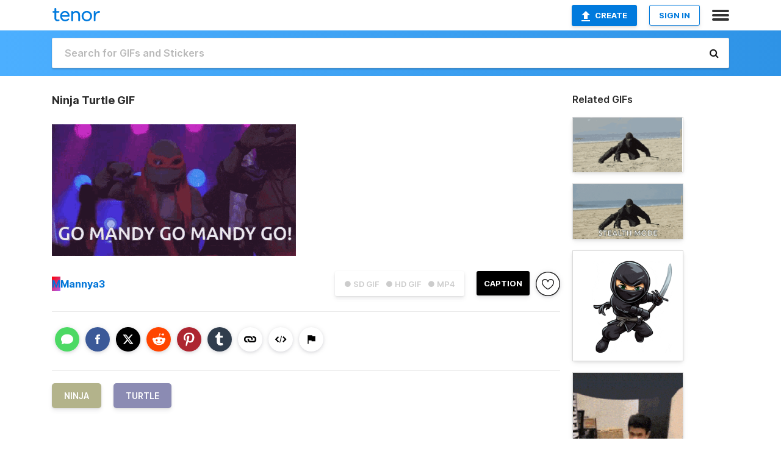

--- FILE ---
content_type: text/html; charset=utf-8
request_url: https://tenor.com/view/ninja-turtle-gif-22789518
body_size: 17439
content:
<!DOCTYPE html>
<html lang="en" dir="ltr"><head><script id="data" type="text/x-cache" nonce="MWZmM2Y0N2UtZTYwOC00Yjg3LThmYTAtMmNlYjY1ZTZkOTVm">[base64]</script><title class="dynamic">Ninja Turtle GIF - Ninja Turtle - Discover &amp; Share GIFs</title><link class="dynamic" rel="canonical" href="https://tenor.com/view/ninja-turtle-gif-22789518"><meta class="dynamic" name="keywords" content="Ninja,turtle,gif,animated gif,gifs,meme"><meta class="dynamic" name="description" content="The perfect Ninja Turtle Animated GIF for your conversation. Discover and Share the best GIFs on Tenor."><meta class="dynamic" name="twitter:title" content="Ninja Turtle GIF - Ninja Turtle - Discover &amp; Share GIFs"><meta class="dynamic" name="twitter:description" content="The perfect Ninja Turtle Animated GIF for your conversation. Discover and Share the best GIFs on Tenor."><meta class="dynamic" name="twitter:site" content="@gifkeyboard"><meta class="dynamic" name="twitter:app:name:iphone" content="GIF Keyboard"><meta class="dynamic" name="twitter:app:name:ipad" content="GIF Keyboard"><meta class="dynamic" name="twitter:app:name:googleplay" content="GIF Keyboard"><meta class="dynamic" name="twitter:app:id:iphone" content="917932200"><meta class="dynamic" name="twitter:app:id:ipad" content="917932200"><meta class="dynamic" name="twitter:app:id:googleplay" content="com.riffsy.FBMGIFApp"><meta class="dynamic" property="al:ios:app_name" content="GIF Keyboard"><meta class="dynamic" property="al:ios:app_store_id" content="917932200"><meta class="dynamic" property="al:android:package" content="com.riffsy.FBMGIFApp"><meta class="dynamic" property="al:android:app_name" content="GIF Keyboard"><meta class="dynamic" property="fb:app_id" content="374882289330575"><meta class="dynamic" property="og:site_name" content="Tenor"><meta class="dynamic" property="og:title" content="Ninja Turtle GIF - Ninja Turtle - Discover &amp; Share GIFs"><meta class="dynamic" name="apple-itunes-app" content="app-id=917932200,app-argument=https://tenor.com/view/ninja-turtle-gif-22789518"><meta class="dynamic" name="twitter:app:url:iphone" content="riffsykeyboard://riff/8133558371850209421"><meta class="dynamic" name="twitter:app:url:ipad" content="riffsykeyboard://riff/8133558371850209421"><meta class="dynamic" name="twitter:app:url:googleplay" content="riffsy://gifs/8133558371850209421"><meta class="dynamic" property="al:ios:url" content="riffsykeyboard://riff/8133558371850209421"><meta class="dynamic" property="al:android:url" content="riffsy://gifs/8133558371850209421"><link class="dynamic" rel="alternate" href="ios-app://917932200/riffsykeyboard/riff/8133558371850209421"><link class="dynamic" rel="alternate" href="android-app://com.riffsy.FBMGIFApp/riffsy/gifs/8133558371850209421"><meta class="dynamic" name="twitter:image" content="https://media1.tenor.com/m/cOA0PuoJSI0AAAAC/ninja-turtle.gif"><meta class="dynamic" name="twitter:card" content="player"><meta class="dynamic" name="twitter:player" content="undefined?playertype=card"><meta class="dynamic" name="twitter:player:width" content="498"><meta class="dynamic" name="twitter:player:height" content="269"><meta class="dynamic" name="twitter:player:stream" content="https://media.tenor.com/cOA0PuoJSI0AAAPo/ninja-turtle.mp4"><meta class="dynamic" name="twitter:player:stream:content_type" content="video/mp4"><link class="dynamic" rel="alternate" type="application/json+oembed" title="GIF oEmbed Profile" href="https://tenor.com/oembed?url=https%3A%2F%2Ftenor.com%2Fview%2Fninja-turtle-gif-22789518"><link class="dynamic" rel="alternate" type="text/xml+oembed" title="GIF oEmbed Profile" href="https://tenor.com/oembed?url=https%3A%2F%2Ftenor.com%2Fview%2Fninja-turtle-gif-22789518&amp;format=xml"><link rel="image_src" href="https://media1.tenor.com/m/cOA0PuoJSI0AAAAC/ninja-turtle.gif"><meta class="dynamic" property="og:url" content="https://media1.tenor.com/m/cOA0PuoJSI0AAAAC/ninja-turtle.gif"><meta class="dynamic" property="og:description" content="Click to view the GIF"><meta class="dynamic" property="og:type" content="video.other"><meta class="dynamic" property="og:image" content="https://media1.tenor.com/m/cOA0PuoJSI0AAAAC/ninja-turtle.gif"><meta class="dynamic" property="og:image:type" content="image/gif"><meta class="dynamic" property="og:image:width" content="498"><meta class="dynamic" property="og:image:height" content="269"><meta class="dynamic" property="og:video" content="https://media.tenor.com/cOA0PuoJSI0AAAPo/ninja-turtle.mp4"><meta class="dynamic" property="og:video:secure_url" content="https://media.tenor.com/cOA0PuoJSI0AAAPo/ninja-turtle.mp4"><meta class="dynamic" property="og:video:type" content="video/mp4"><meta class="dynamic" property="og:video:width" content="640"><meta class="dynamic" property="og:video:height" content="346"><meta class="dynamic" property="og:video" content="https://media.tenor.com/cOA0PuoJSI0AAAPs/ninja-turtle.webm"><meta class="dynamic" property="og:video:secure_url" content="https://media.tenor.com/cOA0PuoJSI0AAAPs/ninja-turtle.webm"><meta class="dynamic" property="og:video:type" content="video/webm"><meta class="dynamic" property="og:video:width" content="640"><meta class="dynamic" property="og:video:height" content="346"><script class="dynamic" type="application/ld+json">{"@context":"http:\u002F\u002Fschema.org","@type":"Article","author":"Mannya3","creator":"Mannya3","headline":"Ninja Turtle GIF - Ninja Turtle - Discover & Share GIFs","name":"Ninja Turtle GIF - Ninja Turtle - Discover & Share GIFs","url":"https:\u002F\u002Ftenor.com\u002Fview\u002Fninja-turtle-gif-22789518","mainEntityOfPage":"https:\u002F\u002Ftenor.com\u002Fview\u002Fninja-turtle-gif-22789518","keywords":"Ninja,turtle,gif,animated gif,gifs,meme","dateModified":"2021-08-22T01:11:50.183Z","datePublished":"2021-08-22T01:11:50.183Z","publisher":{"@context":"http:\u002F\u002Fschema.org","@type":"Organization","name":"Tenor","logo":{"@type":"ImageObject","url":"https:\u002F\u002Ftenor.com\u002Fassets\u002Fimg\u002Ftenor-app-icon.png"},"sameAs":["https:\u002F\u002Ftwitter.com\u002Fgifkeyboard","https:\u002F\u002Fwww.facebook.com\u002Ftenorapp\u002F","https:\u002F\u002Fwww.linkedin.com\u002Fcompany\u002Ftenorinc\u002F"]},"image":{"@context":"http:\u002F\u002Fschema.org","@type":"ImageObject","author":"Mannya3","creator":"Mannya3","name":"Ninja Turtle GIF - Ninja Turtle - Discover & Share GIFs","keywords":"Ninja,turtle,gif,animated gif,gifs,meme","description":"The perfect Ninja Turtle Animated GIF for your conversation. Discover and Share the best GIFs on Tenor.","url":"https:\u002F\u002Ftenor.com\u002Fview\u002Fninja-turtle-gif-22789518","contentUrl":"https:\u002F\u002Fmedia1.tenor.com\u002Fm\u002FcOA0PuoJSI0AAAAC\u002Fninja-turtle.gif","thumbnailUrl":"https:\u002F\u002Fmedia.tenor.com\u002FcOA0PuoJSI0AAAAe\u002Fninja-turtle.png","width":498,"height":269,"dateCreated":"2021-08-22T01:11:50.183Z","uploadDate":"2021-08-22T01:11:50.183Z","representativeOfPage":true},"video":{"@context":"http:\u002F\u002Fschema.org","@type":"VideoObject","author":"Mannya3","creator":"Mannya3","name":"Ninja Turtle GIF - Ninja Turtle - Discover & Share GIFs","keywords":"Ninja,turtle,gif,animated gif,gifs,meme","description":"The perfect Ninja Turtle Animated GIF for your conversation. Discover and Share the best GIFs on Tenor.","url":"https:\u002F\u002Ftenor.com\u002Fview\u002Fninja-turtle-gif-22789518","contentUrl":"https:\u002F\u002Fmedia.tenor.com\u002FcOA0PuoJSI0AAAPo\u002Fninja-turtle.mp4","thumbnailUrl":"https:\u002F\u002Fmedia.tenor.com\u002FcOA0PuoJSI0AAAAe\u002Fninja-turtle.png","width":640,"height":346,"dateCreated":"2021-08-22T01:11:50.183Z","uploadDate":"2021-08-22T01:11:50.183Z","duration":"PT0M2S"}}</script><link rel="preconnect" href="https://www.googletagmanager.com"><link rel="preconnect" href="https://www.google-analytics.com"><link rel="dns-prefetch" href="//media.tenor.com"><link rel="preconnect" href="https://media.tenor.com"><link rel="stylesheet" type="text/css" href="/assets/dist/main.min.css?release=r260116-1-master-85a2"><meta charset="UTF-8"><meta name="viewport" content="width=device-width, initial-scale=1"><link rel="manifest" href="/assets/manifest.json"><link rel="shortcut icon" type="image/png" href="/assets/img/favicon/favicon-16x16.png"><link rel="apple-touch-icon" sizes="57x57" href="/assets/img/favicon/apple-touch-icon-57x57.png"><link rel="apple-touch-icon" sizes="60x60" href="/assets/img/favicon/apple-touch-icon-60x60.png"><link rel="apple-touch-icon" sizes="72x72" href="/assets/img/favicon/apple-touch-icon-72x72.png"><link rel="icon" type="image/png" href="/assets/img/favicon/favicon-16x16.png" sizes="16x16"><link rel="icon" type="image/png" href="/assets/img/favicon/favicon-32x32.png" sizes="32x32"><link rel="search" type="application/opensearchdescription+xml" href="/opensearch.xml" title="Tenor"><link rel="alternate" hreflang="x-default" href="https://tenor.com/view/ninja-turtle-gif-22789518"><link rel="alternate" hreflang="af" href="https://tenor.com/af/view/ninja-turtle-gif-22789518"><link rel="alternate" hreflang="am" href="https://tenor.com/am/view/ninja-turtle-gif-22789518"><link rel="alternate" hreflang="az" href="https://tenor.com/az/view/ninja-turtle-gif-22789518"><link rel="alternate" hreflang="be" href="https://tenor.com/be/view/ninja-turtle-gif-22789518"><link rel="alternate" hreflang="bg" href="https://tenor.com/bg/view/ninja-turtle-gif-22789518"><link rel="alternate" hreflang="bn" href="https://tenor.com/bn/view/ninja-turtle-gif-22789518"><link rel="alternate" hreflang="bs" href="https://tenor.com/bs/view/ninja-turtle-gif-22789518"><link rel="alternate" hreflang="ca" href="https://tenor.com/ca/view/ninja-turtle-gif-22789518"><link rel="alternate" hreflang="cs" href="https://tenor.com/cs/view/ninja-turtle-gif-22789518"><link rel="alternate" hreflang="da" href="https://tenor.com/da/view/ninja-turtle-gif-22789518"><link rel="alternate" hreflang="de" href="https://tenor.com/de/view/ninja-turtle-gif-22789518"><link rel="alternate" hreflang="de-AT" href="https://tenor.com/de-AT/view/ninja-turtle-gif-22789518"><link rel="alternate" hreflang="de-CH" href="https://tenor.com/de-CH/view/ninja-turtle-gif-22789518"><link rel="alternate" hreflang="el" href="https://tenor.com/el/view/ninja-turtle-gif-22789518"><link rel="alternate" hreflang="en-AU" href="https://tenor.com/en-AU/view/ninja-turtle-gif-22789518"><link rel="alternate" hreflang="en-CA" href="https://tenor.com/en-CA/view/ninja-turtle-gif-22789518"><link rel="alternate" hreflang="en-GB" href="https://tenor.com/en-GB/view/ninja-turtle-gif-22789518"><link rel="alternate" hreflang="en-IE" href="https://tenor.com/en-IE/view/ninja-turtle-gif-22789518"><link rel="alternate" hreflang="en-IN" href="https://tenor.com/en-IN/view/ninja-turtle-gif-22789518"><link rel="alternate" hreflang="en-NZ" href="https://tenor.com/en-NZ/view/ninja-turtle-gif-22789518"><link rel="alternate" hreflang="en-SG" href="https://tenor.com/en-SG/view/ninja-turtle-gif-22789518"><link rel="alternate" hreflang="en-ZA" href="https://tenor.com/en-ZA/view/ninja-turtle-gif-22789518"><link rel="alternate" hreflang="es" href="https://tenor.com/es/view/ninja-turtle-gif-22789518"><link rel="alternate" hreflang="es-419" href="https://tenor.com/es-419/view/ninja-turtle-gif-22789518"><link rel="alternate" hreflang="es-AR" href="https://tenor.com/es-AR/view/ninja-turtle-gif-22789518"><link rel="alternate" hreflang="es-BO" href="https://tenor.com/es-BO/view/ninja-turtle-gif-22789518"><link rel="alternate" hreflang="es-CL" href="https://tenor.com/es-CL/view/ninja-turtle-gif-22789518"><link rel="alternate" hreflang="es-CO" href="https://tenor.com/es-CO/view/ninja-turtle-gif-22789518"><link rel="alternate" hreflang="es-CR" href="https://tenor.com/es-CR/view/ninja-turtle-gif-22789518"><link rel="alternate" hreflang="es-DO" href="https://tenor.com/es-DO/view/ninja-turtle-gif-22789518"><link rel="alternate" hreflang="es-EC" href="https://tenor.com/es-EC/view/ninja-turtle-gif-22789518"><link rel="alternate" hreflang="es-GT" href="https://tenor.com/es-GT/view/ninja-turtle-gif-22789518"><link rel="alternate" hreflang="es-HN" href="https://tenor.com/es-HN/view/ninja-turtle-gif-22789518"><link rel="alternate" hreflang="es-MX" href="https://tenor.com/es-MX/view/ninja-turtle-gif-22789518"><link rel="alternate" hreflang="es-NI" href="https://tenor.com/es-NI/view/ninja-turtle-gif-22789518"><link rel="alternate" hreflang="es-PA" href="https://tenor.com/es-PA/view/ninja-turtle-gif-22789518"><link rel="alternate" hreflang="es-PE" href="https://tenor.com/es-PE/view/ninja-turtle-gif-22789518"><link rel="alternate" hreflang="es-PR" href="https://tenor.com/es-PR/view/ninja-turtle-gif-22789518"><link rel="alternate" hreflang="es-PY" href="https://tenor.com/es-PY/view/ninja-turtle-gif-22789518"><link rel="alternate" hreflang="es-SV" href="https://tenor.com/es-SV/view/ninja-turtle-gif-22789518"><link rel="alternate" hreflang="es-US" href="https://tenor.com/es-US/view/ninja-turtle-gif-22789518"><link rel="alternate" hreflang="es-UY" href="https://tenor.com/es-UY/view/ninja-turtle-gif-22789518"><link rel="alternate" hreflang="es-VE" href="https://tenor.com/es-VE/view/ninja-turtle-gif-22789518"><link rel="alternate" hreflang="et" href="https://tenor.com/et/view/ninja-turtle-gif-22789518"><link rel="alternate" hreflang="eu" href="https://tenor.com/eu/view/ninja-turtle-gif-22789518"><link rel="alternate" hreflang="fi" href="https://tenor.com/fi/view/ninja-turtle-gif-22789518"><link rel="alternate" hreflang="fil" href="https://tenor.com/fil/view/ninja-turtle-gif-22789518"><link rel="alternate" hreflang="fr" href="https://tenor.com/fr/view/ninja-turtle-gif-22789518"><link rel="alternate" hreflang="fr-CA" href="https://tenor.com/fr-CA/view/ninja-turtle-gif-22789518"><link rel="alternate" hreflang="fr-CH" href="https://tenor.com/fr-CH/view/ninja-turtle-gif-22789518"><link rel="alternate" hreflang="gl" href="https://tenor.com/gl/view/ninja-turtle-gif-22789518"><link rel="alternate" hreflang="gu" href="https://tenor.com/gu/view/ninja-turtle-gif-22789518"><link rel="alternate" hreflang="hi" href="https://tenor.com/hi/view/ninja-turtle-gif-22789518"><link rel="alternate" hreflang="hr" href="https://tenor.com/hr/view/ninja-turtle-gif-22789518"><link rel="alternate" hreflang="hu" href="https://tenor.com/hu/view/ninja-turtle-gif-22789518"><link rel="alternate" hreflang="hy" href="https://tenor.com/hy/view/ninja-turtle-gif-22789518"><link rel="alternate" hreflang="id" href="https://tenor.com/id/view/ninja-turtle-gif-22789518"><link rel="alternate" hreflang="is" href="https://tenor.com/is/view/ninja-turtle-gif-22789518"><link rel="alternate" hreflang="it" href="https://tenor.com/it/view/ninja-turtle-gif-22789518"><link rel="alternate" hreflang="ja" href="https://tenor.com/ja/view/ninja-turtle-gif-22789518"><link rel="alternate" hreflang="ka" href="https://tenor.com/ka/view/ninja-turtle-gif-22789518"><link rel="alternate" hreflang="kk" href="https://tenor.com/kk/view/ninja-turtle-gif-22789518"><link rel="alternate" hreflang="km" href="https://tenor.com/km/view/ninja-turtle-gif-22789518"><link rel="alternate" hreflang="kn" href="https://tenor.com/kn/view/ninja-turtle-gif-22789518"><link rel="alternate" hreflang="ko" href="https://tenor.com/ko/view/ninja-turtle-gif-22789518"><link rel="alternate" hreflang="ky" href="https://tenor.com/ky/view/ninja-turtle-gif-22789518"><link rel="alternate" hreflang="lo" href="https://tenor.com/lo/view/ninja-turtle-gif-22789518"><link rel="alternate" hreflang="lt" href="https://tenor.com/lt/view/ninja-turtle-gif-22789518"><link rel="alternate" hreflang="lv" href="https://tenor.com/lv/view/ninja-turtle-gif-22789518"><link rel="alternate" hreflang="mk" href="https://tenor.com/mk/view/ninja-turtle-gif-22789518"><link rel="alternate" hreflang="ml" href="https://tenor.com/ml/view/ninja-turtle-gif-22789518"><link rel="alternate" hreflang="mn" href="https://tenor.com/mn/view/ninja-turtle-gif-22789518"><link rel="alternate" hreflang="mo" href="https://tenor.com/mo/view/ninja-turtle-gif-22789518"><link rel="alternate" hreflang="mr" href="https://tenor.com/mr/view/ninja-turtle-gif-22789518"><link rel="alternate" hreflang="ms" href="https://tenor.com/ms/view/ninja-turtle-gif-22789518"><link rel="alternate" hreflang="my" href="https://tenor.com/my/view/ninja-turtle-gif-22789518"><link rel="alternate" hreflang="ne" href="https://tenor.com/ne/view/ninja-turtle-gif-22789518"><link rel="alternate" hreflang="nl" href="https://tenor.com/nl/view/ninja-turtle-gif-22789518"><link rel="alternate" hreflang="no" href="https://tenor.com/no/view/ninja-turtle-gif-22789518"><link rel="alternate" hreflang="pa" href="https://tenor.com/pa/view/ninja-turtle-gif-22789518"><link rel="alternate" hreflang="pl" href="https://tenor.com/pl/view/ninja-turtle-gif-22789518"><link rel="alternate" hreflang="pt" href="https://tenor.com/pt/view/ninja-turtle-gif-22789518"><link rel="alternate" hreflang="pt-BR" href="https://tenor.com/pt-BR/view/ninja-turtle-gif-22789518"><link rel="alternate" hreflang="pt-PT" href="https://tenor.com/pt-PT/view/ninja-turtle-gif-22789518"><link rel="alternate" hreflang="ro" href="https://tenor.com/ro/view/ninja-turtle-gif-22789518"><link rel="alternate" hreflang="ru" href="https://tenor.com/ru/view/ninja-turtle-gif-22789518"><link rel="alternate" hreflang="si" href="https://tenor.com/si/view/ninja-turtle-gif-22789518"><link rel="alternate" hreflang="sk" href="https://tenor.com/sk/view/ninja-turtle-gif-22789518"><link rel="alternate" hreflang="sl" href="https://tenor.com/sl/view/ninja-turtle-gif-22789518"><link rel="alternate" hreflang="sq" href="https://tenor.com/sq/view/ninja-turtle-gif-22789518"><link rel="alternate" hreflang="sr" href="https://tenor.com/sr/view/ninja-turtle-gif-22789518"><link rel="alternate" hreflang="sr-Latn" href="https://tenor.com/sr-Latn/view/ninja-turtle-gif-22789518"><link rel="alternate" hreflang="sv" href="https://tenor.com/sv/view/ninja-turtle-gif-22789518"><link rel="alternate" hreflang="sw" href="https://tenor.com/sw/view/ninja-turtle-gif-22789518"><link rel="alternate" hreflang="ta" href="https://tenor.com/ta/view/ninja-turtle-gif-22789518"><link rel="alternate" hreflang="te" href="https://tenor.com/te/view/ninja-turtle-gif-22789518"><link rel="alternate" hreflang="th" href="https://tenor.com/th/view/ninja-turtle-gif-22789518"><link rel="alternate" hreflang="tl" href="https://tenor.com/tl/view/ninja-turtle-gif-22789518"><link rel="alternate" hreflang="tr" href="https://tenor.com/tr/view/ninja-turtle-gif-22789518"><link rel="alternate" hreflang="uk" href="https://tenor.com/uk/view/ninja-turtle-gif-22789518"><link rel="alternate" hreflang="uz" href="https://tenor.com/uz/view/ninja-turtle-gif-22789518"><link rel="alternate" hreflang="vi" href="https://tenor.com/vi/view/ninja-turtle-gif-22789518"><link rel="alternate" hreflang="zh-CN" href="https://tenor.com/zh-CN/view/ninja-turtle-gif-22789518"><link rel="alternate" hreflang="zh-HK" href="https://tenor.com/zh-HK/view/ninja-turtle-gif-22789518"><link rel="alternate" hreflang="zh-TW" href="https://tenor.com/zh-TW/view/ninja-turtle-gif-22789518"><link rel="alternate" hreflang="zu" href="https://tenor.com/zu/view/ninja-turtle-gif-22789518"></head><body><script async type="text/javascript" src="/assets/dist/main.min.js?release=r260116-1-master-85a2" fetchpriority="high"></script><div id="root"><div class="BaseApp"><div class="Banner TOSBanner hidden"><div class="container"><span class="iconfont-remove" aria-hidden="true"></span>We&#039;ve updated our <span class="linkElements"><a href="/legal-terms" rel="noopener">Terms of Service</a> and <a href="https://policies.google.com/privacy?hl=en" rel="noopener">Privacy Policy</a></span>. By continuing you agree to Tenor&#039;s <span class="linkElements"><a href="/legal-terms" rel="noopener">Terms of Service</a> and <a href="https://policies.google.com/privacy?hl=en" rel="noopener">Privacy Policy</a></span>.</div></div><div class="Banner LanguageBanner hidden"><div class="container"><span class="iconfont-remove" aria-hidden="true"></span><div>Tenor.com has been translated based on your browser&#039;s language setting. If you want to change the language, click <span class="linkElements"><button>here</button></span>.</div></div></div><nav class="NavBar"><div class="container"><span itemscope itemtype="http://schema.org/Organization"><a class="navbar-brand" itemProp="url" href="/"><img src="/assets/img/tenor-logo.svg" width="80" height="22" alt="Tenor logo" itemprop="logo"></a></span><div class="nav-buttons"><div class="account-buttons"><a class="button upload-button" href="/gif-maker?utm_source=nav-bar&amp;utm_medium=internal&amp;utm_campaign=gif-maker-entrypoints"><img src="/assets/icons/upload-icon.svg" width="14" height="17" alt="Upload icon">Create</a><button class="white-button">SIGN IN</button></div><span class=" ToggleMenu"><span class="menu-button navicon-button x ToggleMenu-button"><div class="navicon"></div></span><div class="animated NavMenu"><div class="section"><div class="header">Products</div><ul><li><a href="https://apps.apple.com/app/apple-store/id917932200?pt=39040802&amp;ct=NavGifKeyboard&amp;mt=8" rel="noopener">GIF Keyboard</a></li><li><a href="https://play.google.com/store/apps/details?id=com.riffsy.FBMGIFApp" rel="noopener">Android</a></li><li><a href="/contentpartners">Content Partners</a></li></ul></div><div class="section"><div class="header">Explore</div><ul><li><button>Language</button></li><li><a href="/reactions">Reaction GIFs</a></li><li><a href="/explore">Explore GIFs</a></li></ul></div><div class="section"><div class="header">Company</div><ul><li><a href="/press">Press</a></li><li><a href="https://blog.tenor.com/" rel="noopener">Blog</a></li><li><a href="https://support.google.com/tenor" rel="noopener">FAQ</a></li><li><a href="/legal-terms">Terms and Privacy</a></li><li><a href="/assets/dist/licenses.txt" rel="noopener">Website Licenses</a></li><li><a href="https://support.google.com/tenor/gethelp?hl=en" rel="noopener">Contact Us</a></li></ul></div><div class="section"><div class="header">API</div><ul><li><a href="/gifapi" rel="noopener">Tenor GIF API</a></li><li><a href="https://developers.google.com/tenor/guides/endpoints" rel="noopener">GIF API Documentation</a></li></ul></div></div></span></div></div></nav><div class="TopBarComponent TopSearchBar"><div class="TopBar"><div class="container"><a class="navbar-brand" itemProp="url" href="/"><img src="/assets/img/tenor-logo-white.svg" width="80" height="22" alt="Tenor logo" itemprop="logo"></a><div class="search-bar-wrapper"><form class="SearchBar"><input name="q" value="" placeholder="Search for GIFs and Stickers" autocomplete="off"><span class="iconfont-search" aria-hidden="true"></span></form></div></div></div></div><div class="GifPage container page"><!--!--><div class="main-container"><h1 style="margin-bottom:30px;">Ninja Turtle GIF</h1><div class="single-view-container" itemscope itemtype="http://schema.org/Article"><meta itemprop="url" content="https://tenor.com/view/ninja-turtle-gif-22789518"><meta itemprop="mainEntityOfPage" content="https://tenor.com/view/ninja-turtle-gif-22789518"><meta itemprop="keywords" content="Ninja,turtle,gif,animated gif,gifs,meme"><meta itemprop="dateModified" content="2021-08-22T01:11:50.183Z"><meta itemprop="datePublished" content="2021-08-22T01:11:50.183Z"><meta itemprop="author" content="Mannya3"><meta itemprop="creator" content="Mannya3"><meta itemprop="headline" content="Ninja Turtle GIF - Ninja Turtle - Discover &amp; Share GIFs"><meta itemprop="name" content="Ninja Turtle GIF - Ninja Turtle - Discover &amp; Share GIFs"><span class="hide" itemprop="publisher" itemscope itemtype="http://schema.org/Organization"><meta itemprop="name" content="Tenor"><meta itemprop="logo" content="https://tenor.com/assets/img/tenor-app-icon.png"></span><div><div id="single-gif-container"><div itemprop="image" itemscope itemtype="http://schema.org/ImageObject"><meta itemprop="keywords" content="Ninja,turtle,gif,animated gif,gifs,meme"><meta itemprop="dateCreated" content="2021-08-22T01:11:50.183Z"><meta itemprop="uploadDate" content="2021-08-22T01:11:50.183Z"><meta itemprop="author" content="Mannya3"><meta itemprop="creator" content="Mannya3"><meta itemprop="embedUrl"><meta itemprop="representativeOfPage" content="true"><meta itemprop="url" content="https://tenor.com/view/ninja-turtle-gif-22789518"><meta itemprop="duration" content="PT0M2S"><meta itemprop="contentUrl" content="https://media1.tenor.com/m/cOA0PuoJSI0AAAAC/ninja-turtle.gif"><meta itemprop="width" content="498"><meta itemprop="height" content="269"><div class="Gif" style="width:400px;height:216.25px;"><img src="https://media1.tenor.com/m/cOA0PuoJSI0AAAAd/ninja-turtle.gif" width="400" height="216.25" alt="a man in a tuxedo is dancing with a ninja turtle mask and the words go mandy go mandy go written below him" style="max-width:400px;min-height:;" fetchpriority="high"></div></div></div></div></div><div class="gif-details-container"><div class="gif-actions"><div class="extra-controls"><div class="QualityToggle"><button class="" disabled> ● SD GIF </button><button class="" disabled> ● HD GIF </button><button class="" disabled> ● MP4 </button></div><a class="caption-gif-button" href="/gif-maker?caption_item_id=8133558371850209421&amp;utm_source=gif-caption&amp;utm_medium=internal&amp;utm_campaign=gif-maker-entrypoints">CAPTION</a><span class="GifFavButton FavButton" aria-hidden="true"></span></div><div class="profile-info"><a rel="author" href="/users/mannya3"><div class="ProfileImage" style="background-image:linear-gradient(135deg, #ff0000, #ae5ff5);">M</div></a><a class="author-username" rel="author" href="/users/mannya3">Mannya3</a><span></span></div></div><div class="gif-details share-buttons"><a class="ShareIcon" href="https://apps.apple.com/app/apple-store/id917932200?pt=39040802&amp;ct=iMessageItemView&amp;mt=8" rel="noopener"><div class="Tooltip"><span class="content">Share to iMessage.</span></div><img src="/assets/img/icons/imessage.svg" alt="iMessage icon"></a><a class="ShareIcon" href="https://www.facebook.com/sharer/sharer.php?u=https%3A%2F%2Ftenor.com%2Fview%2Fninja-turtle-gif-22789518%3Futm_source%3Dshare-button%26utm_medium%3DSocial%26utm_content%3Dfacebook" rel="noopener"><div class="Tooltip"><span class="content">Share to Facebook.</span></div><img src="/assets/img/icons/facebook.svg" alt="Facebook icon"></a><a class="ShareIcon" href="https://twitter.com/share?url=https%3A%2F%2Ftenor.com%2Fview%2Fninja-turtle-gif-22789518%3Futm_source%3Dshare-button%26utm_medium%3DSocial%26utm_content%3Dtwitter&amp;via=gifkeyboard&amp;hashtags=Ninja,turtle" rel="noopener"><div class="Tooltip"><span class="content">Share to Twitter.</span></div><img src="/assets/img/icons/twitter.svg" alt="Twitter icon"></a><a class="ShareIcon" href="https://www.reddit.com/submit?url=https%3A%2F%2Ftenor.com%2Fview%2Fninja-turtle-gif-22789518%3Futm_source%3Dshare-button%26utm_medium%3DSocial%26utm_content%3Dreddit&amp;title=Ninja%20Turtle%20GIF%20-%20Ninja%20Turtle%20-%20Discover%20%26%20Share%20GIFs" rel="noopener"><div class="Tooltip"><span class="content">Share to Reddit.</span></div><img src="/assets/img/icons/reddit.svg" alt="Reddit icon"></a><a class="ShareIcon" href="https://pinterest.com/pin/create/bookmarklet/?media=https%3A%2F%2Fmedia1.tenor.com%2Fm%2FcOA0PuoJSI0AAAAC%2Fninja-turtle.gif&amp;url=https%3A%2F%2Ftenor.com%2Fview%2Fninja-turtle-gif-22789518%3Futm_source%3Dshare-button%26utm_medium%3DSocial%26utm_content%3Dpinterest&amp;is_video=false&amp;description=Ninja%20Turtle%20GIF%20-%20Ninja%20Turtle%20-%20Discover%20%26%20Share%20GIFs" rel="noopener"><div class="Tooltip"><span class="content">Share to Pinterest.</span></div><img src="/assets/img/icons/pinterest.svg" alt="Pinterest icon"></a><a class="ShareIcon" href="https://www.tumblr.com/share?v=3&amp;u=https%3A%2F%2Ftenor.com%2Fview%2Fninja-turtle-gif-22789518%3Futm_source%3Dshare-button%26utm_medium%3DSocial%26utm_content%3Dtumblr&amp;t=Ninja%20Turtle%20GIF%20-%20Ninja%20Turtle%20-%20Discover%20%26%20Share%20GIFs&amp;tags=Ninja,turtle" rel="noopener"><div class="Tooltip"><span class="content">Share to Tumblr.</span></div><img src="/assets/img/icons/tumblr.svg" alt="Tumblr icon"></a><span class="ShareIcon"><div class="Tooltip"><span class="content">Copy link to clipboard.</span></div><img src="/assets/img/icons/link.svg" alt="link icon" data-clipboard-text="https://tenor.com/bHMK2.gif"></span><span class="ShareIcon"><div class="Tooltip"><span class="content">Copy embed to clipboard.</span></div><img src="/assets/img/icons/embed.svg" alt="embed icon" data-clipboard-text="&lt;div class=&quot;tenor-gif-embed&quot; data-postid=&quot;22789518&quot; data-share-method=&quot;host&quot; data-aspect-ratio=&quot;1.84971&quot; data-width=&quot;100%&quot;&gt;&lt;a href=&quot;https://tenor.com/view/ninja-turtle-gif-22789518&quot;&gt;Ninja Turtle GIF&lt;/a&gt;from &lt;a href=&quot;https://tenor.com/search/ninja-gifs&quot;&gt;Ninja GIFs&lt;/a&gt;&lt;/div&gt; &lt;script type=&quot;text/javascript&quot; async src=&quot;https://tenor.com/embed.js&quot;&gt;&lt;/script&gt;"></span><span class="FlagIcon"><div class="Tooltip"><span class="content">Report</span></div><img src="/assets/img/icons/flag.svg" alt="flag icon"></span></div><ul class="tag-list" style="width:100%;"><li><a href="/search/ninja-gifs"><div class="RelatedTag" style="background-color:#B3B38B;">Ninja</div></a></li><li><a href="/search/turtle-gifs"><div class="RelatedTag" style="background-color:#8B8BB3;">turtle</div></a></li></ul><div class="gif-details embed" style="display:block;"><h3>Share URL</h3><div class="Copybox share"><!--!--><input type="text" readonly data-clipboard-text="https://tenor.com/view/ninja-turtle-gif-22789518" value="https://tenor.com/view/ninja-turtle-gif-22789518"></div><br><br><h3>Embed</h3><div class="Copybox embed"><!--!--><input type="text" readonly data-clipboard-text="&lt;div class=&quot;tenor-gif-embed&quot; data-postid=&quot;22789518&quot; data-share-method=&quot;host&quot; data-aspect-ratio=&quot;1.84971&quot; data-width=&quot;100%&quot;&gt;&lt;a href=&quot;https://tenor.com/view/ninja-turtle-gif-22789518&quot;&gt;Ninja Turtle GIF&lt;/a&gt;from &lt;a href=&quot;https://tenor.com/search/ninja-gifs&quot;&gt;Ninja GIFs&lt;/a&gt;&lt;/div&gt; &lt;script type=&quot;text/javascript&quot; async src=&quot;https://tenor.com/embed.js&quot;&gt;&lt;/script&gt;" value="&lt;div class=&quot;tenor-gif-embed&quot; data-postid=&quot;22789518&quot; data-share-method=&quot;host&quot; data-aspect-ratio=&quot;1.84971&quot; data-width=&quot;100%&quot;&gt;&lt;a href=&quot;https://tenor.com/view/ninja-turtle-gif-22789518&quot;&gt;Ninja Turtle GIF&lt;/a&gt;from &lt;a href=&quot;https://tenor.com/search/ninja-gifs&quot;&gt;Ninja GIFs&lt;/a&gt;&lt;/div&gt; &lt;script type=&quot;text/javascript&quot; async src=&quot;https://tenor.com/embed.js&quot;&gt;&lt;/script&gt;"></div></div><div class="gif-details non-mobile-only"><h3>Details</h3><dl><dd>Content Description: a man in a tuxedo is dancing with a ninja turtle mask and the words go mandy go mandy go written below him</dd><dd>File Size: 1878KB</dd><dd>Duration: 1.400 sec</dd><dd>Dimensions: 498x269</dd><dd>Created: 8/22/2021, 1:11:50 AM</dd></dl></div></div></div><div class="RelatedGifsContainer"><h3>Related GIFs</h3><div class="UniversalGifList" data-columns="1" style="height:1106.5454545454545px;"><div class="column"><figure class="UniversalGifListItem clickable" data-index="0" data-width="220" data-height="109" style="top:0px;"><a href="/view/ninjaa-gif-21386720"><div class="Gif"><picture><source type="video/mp4" srcset="https://media.tenor.com/0D6zx8tIJH0AAAP1/ninjaa.mp4 232w"><source media="(max-width:840px)" type="image/webp" srcset="https://media.tenor.com/0D6zx8tIJH0AAAA1/ninjaa.webp 200w"><img src="https://media.tenor.com/0D6zx8tIJH0AAAAM/ninjaa.gif" width="180" height="89.18181818181819" alt="a man in a black ninja costume is hiding in the sand on the beach ." loading="lazy"></picture></div><div class="overlay"></div></a><div class="actions"><span class="GifFavButton FavButton" aria-hidden="true"></span></div><figcaption class="tags"><ul><li><a href="/search/ninjaa-gifs">#ninjaa</a></li></ul></figcaption><!--!--></figure><figure class="UniversalGifListItem clickable" data-index="1" data-width="220" data-height="110" style="top:109.18181818181819px;"><a href="/view/theninja77123-gif-8009537136196829283"><div class="Gif"><picture><source type="video/mp4" srcset="https://media.tenor.com/byeXlspPwGMAAAP1/theninja77123.mp4 320w"><source media="(max-width:840px)" type="image/webp" srcset="https://media.tenor.com/byeXlspPwGMAAAA1/theninja77123.webp 200w"><img src="https://media.tenor.com/byeXlspPwGMAAAAM/theninja77123.gif" width="180" height="90" alt="a man in a black mask is hiding in the sand ." loading="lazy"></picture></div><div class="overlay"></div></a><div class="actions"><span class="GifFavButton FavButton" aria-hidden="true"></span></div><figcaption class="tags"><ul><li><a href="/search/theninja77123-gifs">#theninja77123</a></li></ul></figcaption><!--!--></figure><figure class="UniversalGifListItem clickable" data-index="2" data-width="220" data-height="220" style="top:219.1818181818182px;"><a href="/view/afa-assassin-ninja-gif-5753060544386319151"><div class="Gif"><picture><source type="video/mp4" srcset="https://media.tenor.com/T9b6FYd2Qy8AAAP1/afa-assassin.mp4 320w"><source media="(max-width:840px)" type="image/webp" srcset="https://media.tenor.com/T9b6FYd2Qy8AAAA1/afa-assassin.webp 200w"><img src="https://media.tenor.com/T9b6FYd2Qy8AAAAM/afa-assassin.gif" width="180" height="180" alt="a cartoon of a ninja with a sword in his hand" loading="lazy"></picture></div><div class="overlay"></div></a><div class="actions"><span class="GifFavButton FavButton" aria-hidden="true"></span></div><figcaption class="tags"><ul><li><a href="/search/afa-gifs">#AFA</a></li><li><a href="/search/assassin-gifs">#assassin</a></li><li><a href="/search/ninja-gifs">#ninja</a></li></ul></figcaption><!--!--></figure><figure class="UniversalGifListItem clickable" data-index="3" data-width="165" data-height="220" style="top:419.1818181818182px;"><a href="/view/small-ninja-gif-1158375860716519972"><div class="Gif"><picture><source type="video/mp4" srcset="https://media.tenor.com/EBNgtT5lQiQAAAP1/small-ninja.mp4 242w"><source media="(max-width:840px)" type="image/webp" srcset="https://media.tenor.com/EBNgtT5lQiQAAAA1/small-ninja.webp 152w"><img src="https://media.tenor.com/EBNgtT5lQiQAAAAM/small-ninja.gif" width="180" height="239.99999999999997" alt="a very small man is wearing boxing gloves and sitting on a bed" loading="lazy"></picture></div><div class="overlay"></div></a><div class="actions"><span class="GifFavButton FavButton" aria-hidden="true"></span></div><figcaption class="tags"><ul><li><a href="/search/small-ninja-gifs">#small-ninja</a></li></ul></figcaption><!--!--></figure><figure class="UniversalGifListItem clickable" data-index="4" data-width="220" data-height="156" style="top:679.1818181818181px;"><a href="/view/ninja-goooooooo-gif-15440660463354906550"><div class="Gif"><picture><source type="video/mp4" srcset="https://media.tenor.com/1kg-4h-wB7YAAAP1/ninja-goooooooo.mp4 320w"><source media="(max-width:840px)" type="image/webp" srcset="https://media.tenor.com/1kg-4h-wB7YAAAA1/ninja-goooooooo.webp 200w"><img src="https://media.tenor.com/1kg-4h-wB7YAAAAM/ninja-goooooooo.gif" width="180" height="127.63636363636364" alt="a picture of a lego character with the words it &#039;s ninja time" loading="lazy"></picture></div><div class="overlay"></div></a><div class="actions"><span class="GifFavButton FavButton" aria-hidden="true"></span></div><figcaption class="tags"><ul><li><a href="/search/ninja-goooooooo-gifs">#ninja-Goooooooo</a></li></ul></figcaption><!--!--></figure><figure class="UniversalGifListItem clickable" data-index="5" data-width="220" data-height="120" style="top:826.8181818181818px;"><a href="/view/my-ninja-ninja-pocky-wealth-group-gif-14531607029638938496"><div class="Gif"><picture><source type="video/mp4" srcset="https://media.tenor.com/yaqjmgkyv4AAAAP1/my-ninja-ninja.mp4 320w"><source media="(max-width:840px)" type="image/webp" srcset="https://media.tenor.com/yaqjmgkyv4AAAAA1/my-ninja-ninja.webp 200w"><img src="https://media.tenor.com/yaqjmgkyv4AAAAAM/my-ninja-ninja.gif" width="180" height="98.18181818181819" alt="a close up of a man &#039;s face with the words &quot; my ninja &quot; above him" loading="lazy"></picture></div><div class="overlay"></div></a><div class="actions"><span class="GifFavButton FavButton" aria-hidden="true"></span></div><figcaption class="tags"><ul><li><a href="/search/my-ninja-gifs">#My-Ninja</a></li><li><a href="/search/ninja-gifs">#Ninja</a></li><li><a href="/search/pocky-gifs">#Pocky</a></li><li><a href="/search/wealth-group-gifs">#Wealth-Group</a></li></ul></figcaption><!--!--></figure><figure class="UniversalGifListItem clickable" data-index="6" data-width="220" data-height="173" style="top:945px;"><a href="/view/american-ninja-gif-23834767"><div class="Gif"><picture><source type="video/mp4" srcset="https://media.tenor.com/IP9w2rhTW5AAAAP1/american-ninja.mp4 320w"><source media="(max-width:840px)" type="image/webp" srcset="https://media.tenor.com/IP9w2rhTW5AAAAA1/american-ninja.webp 200w"><img src="https://media.tenor.com/IP9w2rhTW5AAAAAM/american-ninja.gif" width="180" height="141.54545454545456" alt="a man in a black mask is holding a gun with haydiroket.com written on the bottom right" loading="lazy"></picture></div><div class="overlay"></div></a><div class="actions"><span class="GifFavButton FavButton" aria-hidden="true"></span></div><figcaption class="tags"><ul><li><a href="/search/american-ninja-gifs">#American-Ninja</a></li></ul></figcaption><!--!--></figure></div><script type="text/javascript" nonce="MWZmM2Y0N2UtZTYwOC00Yjg3LThmYTAtMmNlYjY1ZTZkOTVm">/*! For license information please see inlineMathService.min.js.LICENSE.txt */
(()=>{"use strict";let t=!1,i=!1,e=!1;function s(){t=window.innerWidth<=840,i=/iphone|ipod|ipad/i.test(window.navigator.userAgent)&&!window.MSStream,e=/Chrome/.test(window.navigator.userAgent)}window.addEventListener("resize",function(){s()}),s();const n=Object.freeze({GIF:"gif",MEME:"meme",STICKER:"sticker"});class o{element;staticColumns;showShareCount;isUniversalGifList;DEFAULT_WIDTH;y;containerWidth;numColumns;i;colNum;currentColumnIdx;minBottomY;maxBottomY;columnTailItems;spacing;borderLeft;borderRight;paddingLeft;paddingRight;paddingTop;paddingBottom;constructor({element:t,staticColumns:i,showShareCount:e,isUniversalGifList:s}){this.element=t,this.staticColumns=i,this.showShareCount=e,this.isUniversalGifList=s,this.DEFAULT_WIDTH=1===this.staticColumns?200:400,this.y=0,this.containerWidth=0,this.numColumns=0,this.i=0,this.colNum=0,this.currentColumnIdx=0,this.minBottomY=0,this.maxBottomY=0,this.columnTailItems=[],this.spacing=10,this.borderLeft=0,this.borderRight=0,this.paddingLeft=0,this.paddingRight=0,this.paddingTop=0,this.paddingBottom=0,this.resetVars()}resetVars(){this.y=0,this.spacing=t?10:20;const i=this.element?window.getComputedStyle(this.element):null;for(this.paddingLeft=i?parseInt(i.getPropertyValue("padding-left")):0,this.paddingRight=i?parseInt(i.getPropertyValue("padding-right")):0,this.paddingTop=i?parseInt(i.getPropertyValue("padding-top")):0,this.paddingBottom=i?parseInt(i.getPropertyValue("padding-bottom")):0,this.borderLeft=i?parseInt(i.getPropertyValue("border-left-width")):0,this.borderRight=i?parseInt(i.getPropertyValue("border-right-width")):0,this.containerWidth=this.element&&this.element.offsetWidth?this.element.offsetWidth-this.paddingLeft-this.paddingRight-this.borderLeft-this.borderRight:this.DEFAULT_WIDTH,this.staticColumns?this.numColumns=this.staticColumns:this.containerWidth>1100?this.numColumns=4:this.containerWidth>576?this.numColumns=3:this.numColumns=2,this.i=0,this.maxBottomY=0,this.columnTailItems=[],this.colNum=0;this.colNum<this.numColumns;this.colNum++)this.columnTailItems[this.colNum]={bottomY:0,width:0,height:0,y:0,column:this.colNum,index:-1}}getItemDimsAndMediaType(t){return[0,0,""]}updateItem(t,i){}compute(t,i){if(i&&this.resetVars(),!t||0===t.length)return console.info("mathService: no data"),{loaderHeight:0,numColumns:0};let e=0;const s=(this.containerWidth-this.numColumns*this.spacing)/this.numColumns;let o,h=0,m=0,l="";for(;this.i<t.length;this.i++){for(o=t[this.i],[h,m,l]=this.getItemDimsAndMediaType(o),e=this.isUniversalGifList||l!==n.MEME&&l!==n.STICKER?s/h*m:s,this.currentColumnIdx=0,this.minBottomY=this.columnTailItems[this.currentColumnIdx].bottomY,this.colNum=1;this.colNum<this.numColumns;this.colNum++)this.columnTailItems[this.colNum].bottomY<this.minBottomY&&(this.currentColumnIdx=this.colNum,this.minBottomY=this.columnTailItems[this.currentColumnIdx].bottomY);this.y=this.minBottomY,this.showShareCount&&(this.y+=18),this.columnTailItems[this.currentColumnIdx]={width:s,height:e,y:this.y,bottomY:e+this.y+this.spacing,column:this.currentColumnIdx,index:this.i},this.updateItem(o,this.currentColumnIdx)}for(this.colNum=0;this.colNum<this.numColumns;this.colNum++)this.columnTailItems[this.colNum].bottomY>this.maxBottomY&&(this.maxBottomY=this.columnTailItems[this.colNum].bottomY);return{loaderHeight:this.maxBottomY+this.paddingTop+this.paddingBottom,numColumns:this.numColumns}}}class h extends o{getItemDimsAndMediaType(t){return[parseInt(t.dataset.width||"0"),parseInt(t.dataset.height||"0"),""]}updateItem(t,i){t.dataset.colIndex=i.toString();const e=this.columnTailItems[i],s=t.getElementsByTagName("img")[0];s.setAttribute("width",e.width.toString()),s.setAttribute("height",e.height.toString())}}const m=document.getElementsByClassName("GifList");let l,r,a,d,u,c,g,p,C,I;for(let t=0;t<m.length;t++){l=m[t],r=new h({element:l,staticColumns:parseInt(l.dataset.columns||"0"),showShareCount:!1,isUniversalGifList:!1}),a=l.getElementsByClassName("column"),u=a.length,g=[],p=Array(u).fill(!1),C=0;let i,e,s=0;for(;C<u;)d=a[s],d.children.length?(i=d.children[0],e=parseInt(i.dataset.index||"0"),g[e]=d.removeChild(i)):p[s]||(C++,p[s]=!0),s=(s+1)%u;const n=r.compute(g),o=n.numColumns-u;l.style.height=`${n.loaderHeight}px`;const f=a[a.length-1];if(o<0)for(let t=0;t>o;t--)f.parentNode?.removeChild(f);else if(o>0)for(let t=0;t<o;t++)c=document.createElement("div"),c.className="column",c.style.cssText="top: 0px;",f.parentNode?.insertBefore(c,f.nextSibling);for(a=l.getElementsByClassName("column");g.length;)I=g.shift(),a[parseInt(I.dataset.colIndex||"0")].appendChild(I)}})();
//# sourceMappingURL=/assets/dist/inlineMathService.min.js.map</script></div></div><!--!--></div><div class="ProgressBar" style="height:0;right:100vw;transition:right 2s linear;"></div><div class="DialogContainer"></div></div></div><script id="store-cache" type="text/x-cache" nonce="MWZmM2Y0N2UtZTYwOC00Yjg3LThmYTAtMmNlYjY1ZTZkOTVm">{"appConfig":{},"config":{},"tags":{},"gifs":{"byId":{"22789518":{"results":[{"id":"8133558371850209421","legacy_info":{"post_id":"22789518"},"title":"","media_formats":{"gifpreview":{"url":"https:\u002F\u002Fmedia.tenor.com\u002FcOA0PuoJSI0AAAAe\u002Fninja-turtle.png","duration":1.4,"preview":"","dims":[640,346],"size":65662},"webp_transparent":{"url":"https:\u002F\u002Fmedia.tenor.com\u002FcOA0PuoJSI0AAAAl\u002Fninja-turtle.webp","duration":1.4,"preview":"","dims":[498,270],"size":172892},"mediumgif":{"url":"https:\u002F\u002Fmedia1.tenor.com\u002Fm\u002FcOA0PuoJSI0AAAAd\u002Fninja-turtle.gif","duration":1.4,"preview":"","dims":[640,346],"size":1327654},"webm":{"url":"https:\u002F\u002Fmedia.tenor.com\u002FcOA0PuoJSI0AAAPs\u002Fninja-turtle.webm","duration":1.4,"preview":"","dims":[640,346],"size":94217},"tinymp4":{"url":"https:\u002F\u002Fmedia.tenor.com\u002FcOA0PuoJSI0AAAP1\u002Fninja-turtle.mp4","duration":1.4,"preview":"","dims":[320,172],"size":99587},"tinygif":{"url":"https:\u002F\u002Fmedia.tenor.com\u002FcOA0PuoJSI0AAAAM\u002Fninja-turtle.gif","duration":1.4,"preview":"","dims":[220,119],"size":115577},"webp":{"url":"https:\u002F\u002Fmedia.tenor.com\u002FcOA0PuoJSI0AAAAx\u002Fninja-turtle.webp","duration":1.4,"preview":"","dims":[498,269],"size":172158},"tinywebp_transparent":{"url":"https:\u002F\u002Fmedia.tenor.com\u002FcOA0PuoJSI0AAAAm\u002Fninja-turtle.webp","duration":1.4,"preview":"","dims":[200,109],"size":58788},"gif":{"url":"https:\u002F\u002Fmedia1.tenor.com\u002Fm\u002FcOA0PuoJSI0AAAAC\u002Fninja-turtle.gif","duration":1.4,"preview":"","dims":[498,269],"size":1922569},"mp4":{"url":"https:\u002F\u002Fmedia.tenor.com\u002FcOA0PuoJSI0AAAPo\u002Fninja-turtle.mp4","duration":1.4,"preview":"","dims":[640,346],"size":392476},"tinywebp":{"url":"https:\u002F\u002Fmedia.tenor.com\u002FcOA0PuoJSI0AAAA1\u002Fninja-turtle.webp","duration":1.4,"preview":"","dims":[200,110],"size":61558}},"bg_color":"","created":1629594710.183818,"content_description":"a man in a tuxedo is dancing with a ninja turtle mask and the words go mandy go mandy go written below him","h1_title":"Ninja Turtle GIF","long_title":"Ninja Turtle GIF - Ninja Turtle GIFs","embed":"\u003Cdiv class=\"tenor-gif-embed\" data-postid=\"22789518\" data-share-method=\"host\" data-aspect-ratio=\"1.84971\" data-width=\"100%\"\u003E\u003Ca href=\"https:\u002F\u002Ftenor.com\u002Fview\u002Fninja-turtle-gif-22789518\"\u003ENinja Turtle GIF\u003C\u002Fa\u003Efrom \u003Ca href=\"https:\u002F\u002Ftenor.com\u002Fsearch\u002Fninja-gifs\"\u003ENinja GIFs\u003C\u002Fa\u003E\u003C\u002Fdiv\u003E \u003Cscript type=\"text\u002Fjavascript\" async src=\"https:\u002F\u002Ftenor.com\u002Fembed.js\"\u003E\u003C\u002Fscript\u003E","itemurl":"https:\u002F\u002Ftenor.com\u002Fview\u002Fninja-turtle-gif-22789518","url":"https:\u002F\u002Ftenor.com\u002FbHMK2.gif","tags":["Ninja","turtle"],"flags":[],"user":{"username":"Mannya3","partnername":"","url":"https:\u002F\u002Ftenor.com\u002Fusers\u002FMannya3","tagline":"","userid":"9765474","profile_id":"6601695345575899547","avatars":{},"usertype":"user","partnerbanner":{},"partnercategories":[],"partnerlinks":[],"flags":[]},"hasaudio":false,"source_id":"","shares":6026,"policy_status":"POLICY_STATUS_UNSPECIFIED","index":0}],"promise":{},"loaded":true,"pending":false}},"related":{"22789518":{"results":[{"id":"15005628679135437949","legacy_info":{"post_id":"21386720"},"title":"","media_formats":{"gif":{"url":"https:\u002F\u002Fmedia1.tenor.com\u002Fm\u002F0D6zx8tIJH0AAAAC\u002Fninjaa.gif","duration":3.9,"preview":"","dims":[498,245],"size":4217899},"tinygif":{"url":"https:\u002F\u002Fmedia.tenor.com\u002F0D6zx8tIJH0AAAAM\u002Fninjaa.gif","duration":3.9,"preview":"","dims":[220,109],"size":98810},"tinywebp":{"url":"https:\u002F\u002Fmedia.tenor.com\u002F0D6zx8tIJH0AAAA1\u002Fninjaa.webp","duration":3.9,"preview":"","dims":[200,100],"size":47786},"webp":{"url":"https:\u002F\u002Fmedia.tenor.com\u002F0D6zx8tIJH0AAAAx\u002Fninjaa.webp","duration":3.9,"preview":"","dims":[498,246],"size":148592},"webm":{"url":"https:\u002F\u002Fmedia.tenor.com\u002F0D6zx8tIJH0AAAPs\u002Fninjaa.webm","duration":3.9,"preview":"","dims":[640,316],"size":100388},"tinymp4":{"url":"https:\u002F\u002Fmedia.tenor.com\u002F0D6zx8tIJH0AAAP1\u002Fninjaa.mp4","duration":3.9,"preview":"","dims":[232,114],"size":85646},"mp4":{"url":"https:\u002F\u002Fmedia.tenor.com\u002F0D6zx8tIJH0AAAPo\u002Fninjaa.mp4","duration":3.9,"preview":"","dims":[640,316],"size":446257},"mediumgif":{"url":"https:\u002F\u002Fmedia1.tenor.com\u002Fm\u002F0D6zx8tIJH0AAAAd\u002Fninjaa.gif","duration":3.9,"preview":"","dims":[640,316],"size":1011132},"webp_transparent":{"url":"https:\u002F\u002Fmedia.tenor.com\u002F0D6zx8tIJH0AAAAl\u002Fninjaa.webp","duration":3.9,"preview":"","dims":[360,178],"size":126726},"tinywebp_transparent":{"url":"https:\u002F\u002Fmedia.tenor.com\u002F0D6zx8tIJH0AAAAm\u002Fninjaa.webp","duration":3.9,"preview":"","dims":[200,99],"size":47094},"gifpreview":{"url":"https:\u002F\u002Fmedia.tenor.com\u002F0D6zx8tIJH0AAAAe\u002Fninjaa.png","duration":3.9,"preview":"","dims":[640,316],"size":77305}},"bg_color":"","created":1619884030.582194,"content_description":"a man in a black ninja costume is hiding in the sand on the beach .","h1_title":"Ninjaa GIF","long_title":"Ninjaa GIF - Ninjaa GIFs","embed":"\u003Cdiv class=\"tenor-gif-embed\" data-postid=\"21386720\" data-share-method=\"host\" data-aspect-ratio=\"2.02532\" data-width=\"100%\"\u003E\u003Ca href=\"https:\u002F\u002Ftenor.com\u002Fview\u002Fninjaa-gif-21386720\"\u003ENinjaa GIF\u003C\u002Fa\u003Efrom \u003Ca href=\"https:\u002F\u002Ftenor.com\u002Fsearch\u002Fninjaa-gifs\"\u003ENinjaa GIFs\u003C\u002Fa\u003E\u003C\u002Fdiv\u003E \u003Cscript type=\"text\u002Fjavascript\" async src=\"https:\u002F\u002Ftenor.com\u002Fembed.js\"\u003E\u003C\u002Fscript\u003E","itemurl":"https:\u002F\u002Ftenor.com\u002Fview\u002Fninjaa-gif-21386720","url":"https:\u002F\u002Ftenor.com\u002FbBTPg.gif","tags":["ninjaa"],"flags":[],"user":{"username":"Nobodyy","partnername":"","url":"https:\u002F\u002Ftenor.com\u002Fusers\u002FNobodyy","tagline":"","userid":"9173303","profile_id":"3930118373565447363","avatars":{},"usertype":"user","partnerbanner":{},"partnercategories":[],"partnerlinks":[],"flags":[]},"hasaudio":false,"source_id":"","shares":861152,"policy_status":"POLICY_STATUS_UNSPECIFIED","index":0,"details":{"width":180,"height":89.18181818181819,"y":0,"bottomY":109.18181818181819,"column":0,"index":0}},{"id":"8009537136196829283","legacy_info":{"post_id":"0"},"title":"","media_formats":{"webm":{"url":"https:\u002F\u002Fmedia.tenor.com\u002FbyeXlspPwGMAAAPs\u002Ftheninja77123.webm","duration":4.1,"preview":"","dims":[498,248],"size":104661},"webp":{"url":"https:\u002F\u002Fmedia.tenor.com\u002FbyeXlspPwGMAAAAx\u002Ftheninja77123.webp","duration":4.1,"preview":"","dims":[498,248],"size":268618},"gif":{"url":"https:\u002F\u002Fmedia1.tenor.com\u002Fm\u002FbyeXlspPwGMAAAAC\u002Ftheninja77123.gif","duration":4.1,"preview":"","dims":[498,248],"size":3239486},"tinymp4":{"url":"https:\u002F\u002Fmedia.tenor.com\u002FbyeXlspPwGMAAAP1\u002Ftheninja77123.mp4","duration":4.1,"preview":"","dims":[320,160],"size":68181},"tinywebp":{"url":"https:\u002F\u002Fmedia.tenor.com\u002FbyeXlspPwGMAAAA1\u002Ftheninja77123.webp","duration":4.1,"preview":"","dims":[200,100],"size":65782},"gifpreview":{"url":"https:\u002F\u002Fmedia.tenor.com\u002FbyeXlspPwGMAAAAe\u002Ftheninja77123.png","duration":0,"preview":"","dims":[498,248],"size":101914},"mediumgif":{"url":"https:\u002F\u002Fmedia1.tenor.com\u002Fm\u002FbyeXlspPwGMAAAAd\u002Ftheninja77123.gif","duration":4.1,"preview":"","dims":[498,248],"size":1836683},"tinygif":{"url":"https:\u002F\u002Fmedia.tenor.com\u002FbyeXlspPwGMAAAAM\u002Ftheninja77123.gif","duration":4.1,"preview":"","dims":[220,110],"size":331024},"mp4":{"url":"https:\u002F\u002Fmedia.tenor.com\u002FbyeXlspPwGMAAAPo\u002Ftheninja77123.mp4","duration":4.1,"preview":"","dims":[498,248],"size":147852}},"bg_color":"","created":1732126035.343993,"content_description":"a man in a black mask is hiding in the sand .","h1_title":"Theninja77123 GIF","long_title":"Theninja77123 GIF - Theninja77123 GIFs","embed":"\u003Cdiv class=\"tenor-gif-embed\" data-postid=\"8009537136196829283\" data-share-method=\"host\" data-aspect-ratio=\"2.00806\" data-width=\"100%\"\u003E\u003Ca href=\"https:\u002F\u002Ftenor.com\u002Fview\u002Ftheninja77123-gif-8009537136196829283\"\u003ETheninja77123 GIF\u003C\u002Fa\u003Efrom \u003Ca href=\"https:\u002F\u002Ftenor.com\u002Fsearch\u002Ftheninja77123-gifs\"\u003ETheninja77123 GIFs\u003C\u002Fa\u003E\u003C\u002Fdiv\u003E \u003Cscript type=\"text\u002Fjavascript\" async src=\"https:\u002F\u002Ftenor.com\u002Fembed.js\"\u003E\u003C\u002Fscript\u003E","itemurl":"https:\u002F\u002Ftenor.com\u002Fview\u002Ftheninja77123-gif-8009537136196829283","url":"https:\u002F\u002Ftenor.com\u002FjHPVA26whDr.gif","tags":["theninja77123"],"flags":[],"user":{"username":"ak49","partnername":"","url":"https:\u002F\u002Ftenor.com\u002Fusers\u002Fak49","tagline":"","userid":"0","profile_id":"17120727948889642376","avatars":{},"usertype":"user","partnerbanner":{},"partnercategories":[],"partnerlinks":[],"flags":[]},"hasaudio":false,"source_id":"","shares":102852,"policy_status":"POLICY_STATUS_UNSPECIFIED","index":1,"details":{"width":180,"height":90,"y":109.18181818181819,"bottomY":219.1818181818182,"column":0,"index":1}},{"id":"5753060544386319151","legacy_info":{"post_id":"200869272"},"title":"","media_formats":{"webm":{"url":"https:\u002F\u002Fmedia.tenor.com\u002FT9b6FYd2Qy8AAAPs\u002Fafa-assassin.webm","duration":1,"preview":"","dims":[498,498],"size":29136},"mp4":{"url":"https:\u002F\u002Fmedia.tenor.com\u002FT9b6FYd2Qy8AAAPo\u002Fafa-assassin.mp4","duration":0.5,"preview":"","dims":[498,498],"size":20491},"webp_transparent":{"url":"https:\u002F\u002Fmedia.tenor.com\u002FT9b6FYd2Qy8AAAAl\u002Fafa-assassin.webp","duration":1,"preview":"","dims":[498,498],"size":18362},"tinywebp_transparent":{"url":"https:\u002F\u002Fmedia.tenor.com\u002FT9b6FYd2Qy8AAAAm\u002Fafa-assassin.webp","duration":1,"preview":"","dims":[200,200],"size":5800},"webp":{"url":"https:\u002F\u002Fmedia.tenor.com\u002FT9b6FYd2Qy8AAAAx\u002Fafa-assassin.webp","duration":1,"preview":"","dims":[498,498],"size":18362},"mediumgif":{"url":"https:\u002F\u002Fmedia1.tenor.com\u002Fm\u002FT9b6FYd2Qy8AAAAd\u002Fafa-assassin.gif","duration":1,"preview":"","dims":[498,498],"size":68631},"gifpreview":{"url":"https:\u002F\u002Fmedia.tenor.com\u002FT9b6FYd2Qy8AAAAe\u002Fafa-assassin.png","duration":0,"preview":"","dims":[498,498],"size":77138},"tinygif":{"url":"https:\u002F\u002Fmedia.tenor.com\u002FT9b6FYd2Qy8AAAAM\u002Fafa-assassin.gif","duration":1,"preview":"","dims":[220,220],"size":20135},"gif":{"url":"https:\u002F\u002Fmedia1.tenor.com\u002Fm\u002FT9b6FYd2Qy8AAAAC\u002Fafa-assassin.gif","duration":1,"preview":"","dims":[498,498],"size":112938},"tinywebp":{"url":"https:\u002F\u002Fmedia.tenor.com\u002FT9b6FYd2Qy8AAAA1\u002Fafa-assassin.webp","duration":1,"preview":"","dims":[200,200],"size":5800},"tinymp4":{"url":"https:\u002F\u002Fmedia.tenor.com\u002FT9b6FYd2Qy8AAAP1\u002Fafa-assassin.mp4","duration":0.5,"preview":"","dims":[320,320],"size":18550}},"bg_color":"","created":1688836878.562183,"content_description":"a cartoon of a ninja with a sword in his hand","h1_title":"Afa Assassin GIF","long_title":"Afa Assassin GIF - Afa Assassin Ninja GIFs","embed":"\u003Cdiv class=\"tenor-gif-embed\" data-postid=\"5753060544386319151\" data-share-method=\"host\" data-aspect-ratio=\"1\" data-width=\"100%\"\u003E\u003Ca href=\"https:\u002F\u002Ftenor.com\u002Fview\u002Fafa-assassin-ninja-gif-5753060544386319151\"\u003EAfa Assassin GIF\u003C\u002Fa\u003Efrom \u003Ca href=\"https:\u002F\u002Ftenor.com\u002Fsearch\u002Fafa-gifs\"\u003EAfa GIFs\u003C\u002Fa\u003E\u003C\u002Fdiv\u003E \u003Cscript type=\"text\u002Fjavascript\" async src=\"https:\u002F\u002Ftenor.com\u002Fembed.js\"\u003E\u003C\u002Fscript\u003E","itemurl":"https:\u002F\u002Ftenor.com\u002Fview\u002Fafa-assassin-ninja-gif-5753060544386319151","url":"https:\u002F\u002Ftenor.com\u002Fg09e1f7BvbL.gif","tags":["AFA","assassin","ninja"],"flags":[],"user":{"username":"engravergamer","partnername":"","url":"https:\u002F\u002Ftenor.com\u002Fusers\u002Fengravergamer","tagline":"","userid":"11278846","profile_id":"11518796005356891372","avatars":{},"usertype":"user","partnerbanner":{},"partnercategories":[],"partnerlinks":[],"flags":[]},"hasaudio":false,"source_id":"","shares":124096,"policy_status":"POLICY_STATUS_UNSPECIFIED","index":2,"details":{"width":180,"height":180,"y":219.1818181818182,"bottomY":419.1818181818182,"column":0,"index":2}},{"id":"1158375860716519972","legacy_info":{"post_id":"203633777"},"title":"","media_formats":{"tinymp4":{"url":"https:\u002F\u002Fmedia.tenor.com\u002FEBNgtT5lQiQAAAP1\u002Fsmall-ninja.mp4","duration":3.4,"preview":"","dims":[242,320],"size":245904},"mediumgif":{"url":"https:\u002F\u002Fmedia1.tenor.com\u002Fm\u002FEBNgtT5lQiQAAAAd\u002Fsmall-ninja.gif","duration":3.4,"preview":"","dims":[240,320],"size":1820032},"gifpreview":{"url":"https:\u002F\u002Fmedia.tenor.com\u002FEBNgtT5lQiQAAAAe\u002Fsmall-ninja.png","duration":0,"preview":"","dims":[320,426],"size":37399},"webm":{"url":"https:\u002F\u002Fmedia.tenor.com\u002FEBNgtT5lQiQAAAPs\u002Fsmall-ninja.webm","duration":3.4,"preview":"","dims":[320,426],"size":389017},"tinygif":{"url":"https:\u002F\u002Fmedia.tenor.com\u002FEBNgtT5lQiQAAAAM\u002Fsmall-ninja.gif","duration":3.4,"preview":"","dims":[165,220],"size":414460},"tinywebp_transparent":{"url":"https:\u002F\u002Fmedia.tenor.com\u002FEBNgtT5lQiQAAAAm\u002Fsmall-ninja.webp","duration":3.4,"preview":"","dims":[151,200],"size":186088},"gif":{"url":"https:\u002F\u002Fmedia1.tenor.com\u002Fm\u002FEBNgtT5lQiQAAAAC\u002Fsmall-ninja.gif","duration":3.4,"preview":"","dims":[320,426],"size":3352870},"webp_transparent":{"url":"https:\u002F\u002Fmedia.tenor.com\u002FEBNgtT5lQiQAAAAl\u002Fsmall-ninja.webp","duration":3.4,"preview":"","dims":[320,426],"size":1346096},"mp4":{"url":"https:\u002F\u002Fmedia.tenor.com\u002FEBNgtT5lQiQAAAPo\u002Fsmall-ninja.mp4","duration":3.4,"preview":"","dims":[320,426],"size":651480},"webp":{"url":"https:\u002F\u002Fmedia.tenor.com\u002FEBNgtT5lQiQAAAAx\u002Fsmall-ninja.webp","duration":3.4,"preview":"","dims":[320,426],"size":1346096},"tinywebp":{"url":"https:\u002F\u002Fmedia.tenor.com\u002FEBNgtT5lQiQAAAA1\u002Fsmall-ninja.webp","duration":3.4,"preview":"","dims":[152,200],"size":186020}},"bg_color":"","created":1708900153.502297,"content_description":"a very small man is wearing boxing gloves and sitting on a bed","h1_title":"Small Ninja GIF","long_title":"Small Ninja GIF - Small Ninja GIFs","embed":"\u003Cdiv class=\"tenor-gif-embed\" data-postid=\"1158375860716519972\" data-share-method=\"host\" data-aspect-ratio=\"0.751174\" data-width=\"100%\"\u003E\u003Ca href=\"https:\u002F\u002Ftenor.com\u002Fview\u002Fsmall-ninja-gif-1158375860716519972\"\u003ESmall Ninja GIF\u003C\u002Fa\u003Efrom \u003Ca href=\"https:\u002F\u002Ftenor.com\u002Fsearch\u002Fsmall+ninja-gifs\"\u003ESmall Ninja GIFs\u003C\u002Fa\u003E\u003C\u002Fdiv\u003E \u003Cscript type=\"text\u002Fjavascript\" async src=\"https:\u002F\u002Ftenor.com\u002Fembed.js\"\u003E\u003C\u002Fscript\u003E","itemurl":"https:\u002F\u002Ftenor.com\u002Fview\u002Fsmall-ninja-gif-1158375860716519972","url":"https:\u002F\u002Ftenor.com\u002FbxJxkMRic7I.gif","tags":["small ninja"],"flags":[],"user":{"username":"hpoger","partnername":"","url":"https:\u002F\u002Ftenor.com\u002Fusers\u002Fhpoger","tagline":"","userid":"0","profile_id":"2154040113061685882","avatars":{},"usertype":"user","partnerbanner":{},"partnercategories":[],"partnerlinks":[],"flags":[]},"hasaudio":false,"source_id":"","shares":186407,"policy_status":"POLICY_STATUS_UNSPECIFIED","index":3,"details":{"width":180,"height":239.99999999999997,"y":419.1818181818182,"bottomY":679.1818181818181,"column":0,"index":3}},{"id":"15440660463354906550","legacy_info":{"post_id":"200386121"},"title":"","media_formats":{"tinywebp_transparent":{"url":"https:\u002F\u002Fmedia.tenor.com\u002F1kg-4h-wB7YAAAAm\u002Fninja-goooooooo.webp","duration":1.3,"preview":"","dims":[200,141],"size":28314},"webp_transparent":{"url":"https:\u002F\u002Fmedia.tenor.com\u002F1kg-4h-wB7YAAAAl\u002Fninja-goooooooo.webp","duration":1.3,"preview":"","dims":[498,352],"size":89632},"tinygif":{"url":"https:\u002F\u002Fmedia.tenor.com\u002F1kg-4h-wB7YAAAAM\u002Fninja-goooooooo.gif","duration":1.3,"preview":"","dims":[220,156],"size":153333},"webm":{"url":"https:\u002F\u002Fmedia.tenor.com\u002F1kg-4h-wB7YAAAPs\u002Fninja-goooooooo.webm","duration":1.3,"preview":"","dims":[498,352],"size":43890},"webp":{"url":"https:\u002F\u002Fmedia.tenor.com\u002F1kg-4h-wB7YAAAAx\u002Fninja-goooooooo.webp","duration":1.3,"preview":"","dims":[498,352],"size":89632},"gif":{"url":"https:\u002F\u002Fmedia1.tenor.com\u002Fm\u002F1kg-4h-wB7YAAAAC\u002Fninja-goooooooo.gif","duration":1.3,"preview":"","dims":[498,352],"size":913282},"mp4":{"url":"https:\u002F\u002Fmedia.tenor.com\u002F1kg-4h-wB7YAAAPo\u002Fninja-goooooooo.mp4","duration":1.3,"preview":"","dims":[498,352],"size":63639},"tinymp4":{"url":"https:\u002F\u002Fmedia.tenor.com\u002F1kg-4h-wB7YAAAP1\u002Fninja-goooooooo.mp4","duration":1.3,"preview":"","dims":[320,226],"size":31867},"mediumgif":{"url":"https:\u002F\u002Fmedia1.tenor.com\u002Fm\u002F1kg-4h-wB7YAAAAd\u002Fninja-goooooooo.gif","duration":1.3,"preview":"","dims":[498,352],"size":625005},"gifpreview":{"url":"https:\u002F\u002Fmedia.tenor.com\u002F1kg-4h-wB7YAAAAe\u002Fninja-goooooooo.png","duration":0,"preview":"","dims":[498,352],"size":57732},"tinywebp":{"url":"https:\u002F\u002Fmedia.tenor.com\u002F1kg-4h-wB7YAAAA1\u002Fninja-goooooooo.webp","duration":1.3,"preview":"","dims":[200,142],"size":28466}},"bg_color":"","created":1681997731.332738,"content_description":"a picture of a lego character with the words it 's ninja time","h1_title":"Ninja Goooooooo GIF","long_title":"Ninja Goooooooo GIF - Ninja Goooooooo GIFs","embed":"\u003Cdiv class=\"tenor-gif-embed\" data-postid=\"15440660463354906550\" data-share-method=\"host\" data-aspect-ratio=\"1.41477\" data-width=\"100%\"\u003E\u003Ca href=\"https:\u002F\u002Ftenor.com\u002Fview\u002Fninja-goooooooo-gif-15440660463354906550\"\u003ENinja Goooooooo GIF\u003C\u002Fa\u003Efrom \u003Ca href=\"https:\u002F\u002Ftenor.com\u002Fsearch\u002Fninja+goooooooo-gifs\"\u003ENinja Goooooooo GIFs\u003C\u002Fa\u003E\u003C\u002Fdiv\u003E \u003Cscript type=\"text\u002Fjavascript\" async src=\"https:\u002F\u002Ftenor.com\u002Fembed.js\"\u003E\u003C\u002Fscript\u003E","itemurl":"https:\u002F\u002Ftenor.com\u002Fview\u002Fninja-goooooooo-gif-15440660463354906550","url":"https:\u002F\u002Ftenor.com\u002FsyMygsL3lWs.gif","tags":["ninja Goooooooo"],"flags":[],"user":{"username":"Akita0Wolf0","partnername":"","url":"https:\u002F\u002Ftenor.com\u002Fusers\u002FAkita0Wolf0","tagline":"78","userid":"12911514","profile_id":"17940724755650205212","avatars":{"32":"https:\u002F\u002Fc.tenor.com\u002F3\u002FC7X5w5BUo7IAAAfQ\u002Ftenor.png","75":"https:\u002F\u002Fc.tenor.com\u002F3\u002FC7X5w5BUo7IAAAfR\u002Ftenor.png","128":"https:\u002F\u002Fc.tenor.com\u002F3\u002FC7X5w5BUo7IAAAfS\u002Ftenor.png","256":"https:\u002F\u002Fc.tenor.com\u002F3\u002FC7X5w5BUo7IAAAfT\u002Ftenor.png"},"usertype":"user","partnerbanner":{},"partnercategories":[],"partnerlinks":[],"flags":[]},"hasaudio":false,"source_id":"","shares":22607,"policy_status":"POLICY_STATUS_UNSPECIFIED","index":4,"details":{"width":180,"height":127.63636363636364,"y":679.1818181818181,"bottomY":826.8181818181818,"column":0,"index":4}},{"id":"14531607029638938496","legacy_info":{"post_id":"219544455"},"title":"","media_formats":{"webm":{"url":"https:\u002F\u002Fmedia.tenor.com\u002Fyaqjmgkyv4AAAAPs\u002Fmy-ninja-ninja.webm","duration":2.3,"preview":"","dims":[498,272],"size":66061},"tinygif":{"url":"https:\u002F\u002Fmedia.tenor.com\u002Fyaqjmgkyv4AAAAAM\u002Fmy-ninja-ninja.gif","duration":2.3,"preview":"","dims":[220,120],"size":272843},"tinymp4":{"url":"https:\u002F\u002Fmedia.tenor.com\u002Fyaqjmgkyv4AAAAP1\u002Fmy-ninja-ninja.mp4","duration":2.3,"preview":"","dims":[320,176],"size":49196},"gif":{"url":"https:\u002F\u002Fmedia1.tenor.com\u002Fm\u002Fyaqjmgkyv4AAAAAC\u002Fmy-ninja-ninja.gif","duration":2.3,"preview":"","dims":[498,272],"size":1632901},"tinywebp":{"url":"https:\u002F\u002Fmedia.tenor.com\u002Fyaqjmgkyv4AAAAA1\u002Fmy-ninja-ninja.webp","duration":2.3,"preview":"","dims":[200,110],"size":37444},"mp4":{"url":"https:\u002F\u002Fmedia.tenor.com\u002Fyaqjmgkyv4AAAAPo\u002Fmy-ninja-ninja.mp4","duration":2.3,"preview":"","dims":[498,272],"size":97584},"mediumgif":{"url":"https:\u002F\u002Fmedia1.tenor.com\u002Fm\u002Fyaqjmgkyv4AAAAAd\u002Fmy-ninja-ninja.gif","duration":2.3,"preview":"","dims":[498,272],"size":980404},"webp":{"url":"https:\u002F\u002Fmedia.tenor.com\u002Fyaqjmgkyv4AAAAAx\u002Fmy-ninja-ninja.webp","duration":2.3,"preview":"","dims":[498,272],"size":104882},"gifpreview":{"url":"https:\u002F\u002Fmedia.tenor.com\u002Fyaqjmgkyv4AAAAAe\u002Fmy-ninja-ninja.png","duration":0,"preview":"","dims":[498,272],"size":69917}},"bg_color":"","created":1720520184.412418,"content_description":"a close up of a man 's face with the words \" my ninja \" above him","h1_title":"My Ninja Pocky GIF","long_title":"My Ninja Pocky GIF - My Ninja Ninja Pocky GIFs","embed":"\u003Cdiv class=\"tenor-gif-embed\" data-postid=\"14531607029638938496\" data-share-method=\"host\" data-aspect-ratio=\"1.83088\" data-width=\"100%\"\u003E\u003Ca href=\"https:\u002F\u002Ftenor.com\u002Fview\u002Fmy-ninja-ninja-pocky-wealth-group-gif-14531607029638938496\"\u003EMy Ninja Pocky GIF\u003C\u002Fa\u003Efrom \u003Ca href=\"https:\u002F\u002Ftenor.com\u002Fsearch\u002Fmy+ninja-gifs\"\u003EMy Ninja GIFs\u003C\u002Fa\u003E\u003C\u002Fdiv\u003E \u003Cscript type=\"text\u002Fjavascript\" async src=\"https:\u002F\u002Ftenor.com\u002Fembed.js\"\u003E\u003C\u002Fscript\u003E","itemurl":"https:\u002F\u002Ftenor.com\u002Fview\u002Fmy-ninja-ninja-pocky-wealth-group-gif-14531607029638938496","url":"https:\u002F\u002Ftenor.com\u002FrtC4QYV1REi.gif","tags":["My Ninja","Ninja","Pocky","Wealth Group"],"flags":[],"user":{"username":"invizualize","partnername":"","url":"https:\u002F\u002Ftenor.com\u002Fusers\u002Finvizualize","tagline":"","userid":"0","profile_id":"13458260570340395958","avatars":{},"usertype":"user","partnerbanner":{},"partnercategories":[],"partnerlinks":[],"flags":[]},"hasaudio":false,"source_id":"","shares":59359,"policy_status":"POLICY_STATUS_UNSPECIFIED","index":5,"details":{"width":180,"height":98.18181818181819,"y":826.8181818181818,"bottomY":945,"column":0,"index":5}},{"id":"2377743212972563344","legacy_info":{"post_id":"23834767"},"title":"","media_formats":{"mp4":{"url":"https:\u002F\u002Fmedia.tenor.com\u002FIP9w2rhTW5AAAAPo\u002Famerican-ninja.mp4","duration":1,"preview":"","dims":[640,504],"size":307082},"tinywebp_transparent":{"url":"https:\u002F\u002Fmedia.tenor.com\u002FIP9w2rhTW5AAAAAm\u002Famerican-ninja.webp","duration":1,"preview":"","dims":[200,158],"size":13936},"mediumgif":{"url":"https:\u002F\u002Fmedia1.tenor.com\u002Fm\u002FIP9w2rhTW5AAAAAd\u002Famerican-ninja.gif","duration":1,"preview":"","dims":[640,504],"size":425843},"tinywebp":{"url":"https:\u002F\u002Fmedia.tenor.com\u002FIP9w2rhTW5AAAAA1\u002Famerican-ninja.webp","duration":1,"preview":"","dims":[200,158],"size":13936},"webp":{"url":"https:\u002F\u002Fmedia.tenor.com\u002FIP9w2rhTW5AAAAAx\u002Famerican-ninja.webp","duration":1,"preview":"","dims":[498,392],"size":62106},"tinymp4":{"url":"https:\u002F\u002Fmedia.tenor.com\u002FIP9w2rhTW5AAAAP1\u002Famerican-ninja.mp4","duration":1,"preview":"","dims":[320,252],"size":53582},"gif":{"url":"https:\u002F\u002Fmedia1.tenor.com\u002Fm\u002FIP9w2rhTW5AAAAAC\u002Famerican-ninja.gif","duration":1,"preview":"","dims":[498,392],"size":959838},"tinygif":{"url":"https:\u002F\u002Fmedia.tenor.com\u002FIP9w2rhTW5AAAAAM\u002Famerican-ninja.gif","duration":1,"preview":"","dims":[220,173],"size":60937},"gifpreview":{"url":"https:\u002F\u002Fmedia.tenor.com\u002FIP9w2rhTW5AAAAAe\u002Famerican-ninja.png","duration":1,"preview":"","dims":[640,504],"size":49644},"webm":{"url":"https:\u002F\u002Fmedia.tenor.com\u002FIP9w2rhTW5AAAAPs\u002Famerican-ninja.webm","duration":1,"preview":"","dims":[640,504],"size":69352},"webp_transparent":{"url":"https:\u002F\u002Fmedia.tenor.com\u002FIP9w2rhTW5AAAAAl\u002Famerican-ninja.webp","duration":1,"preview":"","dims":[480,379],"size":99466}},"bg_color":"","created":1637257811.949487,"content_description":"a man in a black mask is holding a gun with haydiroket.com written on the bottom right","h1_title":"American Ninja GIF","long_title":"American Ninja GIF - American Ninja GIFs","embed":"\u003Cdiv class=\"tenor-gif-embed\" data-postid=\"23834767\" data-share-method=\"host\" data-aspect-ratio=\"1.26984\" data-width=\"100%\"\u003E\u003Ca href=\"https:\u002F\u002Ftenor.com\u002Fview\u002Famerican-ninja-gif-23834767\"\u003EAmerican Ninja GIF\u003C\u002Fa\u003Efrom \u003Ca href=\"https:\u002F\u002Ftenor.com\u002Fsearch\u002Famerican+ninja-gifs\"\u003EAmerican Ninja GIFs\u003C\u002Fa\u003E\u003C\u002Fdiv\u003E \u003Cscript type=\"text\u002Fjavascript\" async src=\"https:\u002F\u002Ftenor.com\u002Fembed.js\"\u003E\u003C\u002Fscript\u003E","itemurl":"https:\u002F\u002Ftenor.com\u002Fview\u002Famerican-ninja-gif-23834767","url":"https:\u002F\u002Ftenor.com\u002FbMaFT.gif","tags":["American Ninja"],"flags":[],"user":{"username":"WoltNoviSad","partnername":"","url":"https:\u002F\u002Ftenor.com\u002Fusers\u002FWoltNoviSad","tagline":"","userid":"10217069","profile_id":"17928977026424188116","avatars":{},"usertype":"user","partnerbanner":{},"partnercategories":[],"partnerlinks":[],"flags":[]},"hasaudio":false,"source_id":"","shares":106734,"policy_status":"POLICY_STATUS_UNSPECIFIED","index":6,"details":{"width":180,"height":141.54545454545456,"y":945,"bottomY":1106.5454545454545,"column":0,"index":6}},{"id":"12717483101881808331","legacy_info":{"post_id":"0"},"title":"","media_formats":{"tinygif":{"url":"https:\u002F\u002Fmedia.tenor.com\u002FsH2TgESytcsAAAAM\u002Ffoxy-linea.gif","duration":1.9,"preview":"","dims":[220,220],"size":68410},"gifpreview":{"url":"https:\u002F\u002Fmedia.tenor.com\u002FsH2TgESytcsAAAAe\u002Ffoxy-linea.png","duration":0,"preview":"","dims":[498,498],"size":44359},"tinymp4":{"url":"https:\u002F\u002Fmedia.tenor.com\u002FsH2TgESytcsAAAP1\u002Ffoxy-linea.mp4","duration":1.9,"preview":"","dims":[320,320],"size":40014},"webp":{"url":"https:\u002F\u002Fmedia.tenor.com\u002FsH2TgESytcsAAAAx\u002Ffoxy-linea.webp","duration":1.9,"preview":"","dims":[498,498],"size":87392},"mediumgif":{"url":"https:\u002F\u002Fmedia1.tenor.com\u002Fm\u002FsH2TgESytcsAAAAd\u002Ffoxy-linea.gif","duration":1.9,"preview":"","dims":[498,498],"size":186151},"webm":{"url":"https:\u002F\u002Fmedia.tenor.com\u002FsH2TgESytcsAAAPs\u002Ffoxy-linea.webm","duration":2,"preview":"","dims":[498,498],"size":53580},"tinywebp":{"url":"https:\u002F\u002Fmedia.tenor.com\u002FsH2TgESytcsAAAA1\u002Ffoxy-linea.webp","duration":1.9,"preview":"","dims":[200,200],"size":31230},"mp4":{"url":"https:\u002F\u002Fmedia.tenor.com\u002FsH2TgESytcsAAAPo\u002Ffoxy-linea.mp4","duration":1.9,"preview":"","dims":[498,498],"size":62552},"gif":{"url":"https:\u002F\u002Fmedia1.tenor.com\u002Fm\u002FsH2TgESytcsAAAAC\u002Ffoxy-linea.gif","duration":1.9,"preview":"","dims":[498,498],"size":261781}},"bg_color":"","created":1736937765.779757,"content_description":"a cartoon drawing of a cat with black ears and a white cloud behind it","h1_title":"Foxy Linea GIF","long_title":"Foxy Linea GIF - Foxy Linea Foxy Linea GIFs","embed":"\u003Cdiv class=\"tenor-gif-embed\" data-postid=\"12717483101881808331\" data-share-method=\"host\" data-aspect-ratio=\"1\" data-width=\"100%\"\u003E\u003Ca href=\"https:\u002F\u002Ftenor.com\u002Fview\u002Ffoxy-linea-foxy-linea-fox-orange-gif-12717483101881808331\"\u003EFoxy Linea GIF\u003C\u002Fa\u003Efrom \u003Ca href=\"https:\u002F\u002Ftenor.com\u002Fsearch\u002Ffoxy-gifs\"\u003EFoxy GIFs\u003C\u002Fa\u003E\u003C\u002Fdiv\u003E \u003Cscript type=\"text\u002Fjavascript\" async src=\"https:\u002F\u002Ftenor.com\u002Fembed.js\"\u003E\u003C\u002Fscript\u003E","itemurl":"https:\u002F\u002Ftenor.com\u002Fview\u002Ffoxy-linea-foxy-linea-fox-orange-gif-12717483101881808331","url":"https:\u002F\u002Ftenor.com\u002FpjCm1UdO6b1.gif","tags":["Foxy","Linea","foxy linea","fox","orange","funny memes","funny","meme","memes","crypto","web3","coin","memecoin","community","metamask","consensys","ninja","disappear","clap"],"flags":[],"user":{"username":"FoxyLinea","partnername":"","url":"https:\u002F\u002Ftenor.com\u002Fofficial\u002FFoxyLinea","tagline":"Foxy, the mascot to Linea","userid":"0","profile_id":"15985139507136755231","avatars":{"32":"https:\u002F\u002Fc.tenor.com\u002F3\u002FpcCSzW9VY5oAAAfQ\u002Ftenor.png","75":"https:\u002F\u002Fc.tenor.com\u002F3\u002FpcCSzW9VY5oAAAfR\u002Ftenor.png","128":"https:\u002F\u002Fc.tenor.com\u002F3\u002FpcCSzW9VY5oAAAfS\u002Ftenor.png","256":"https:\u002F\u002Fc.tenor.com\u002F3\u002FpcCSzW9VY5oAAAfT\u002Ftenor.png"},"usertype":"partner","partnercta":{"url":"","text":""},"partnerbanner":{"690":"https:\u002F\u002Fc.tenor.com\u002F3\u002FTZZ2BiVU_msAAAfU\u002Ftenor.png","910":"https:\u002F\u002Fc.tenor.com\u002F3\u002FTZZ2BiVU_msAAAfV\u002Ftenor.png","1110":"https:\u002F\u002Fc.tenor.com\u002F3\u002FTZZ2BiVU_msAAAfW\u002Ftenor.png"},"partnercategories":[],"partnerlinks":[{"url":"https:\u002F\u002Fwww.welikethefox.io\u002F","tooltip":"Other","icon":"other"},{"url":"https:\u002F\u002Fx.com\u002FFoxyLinea","tooltip":"Other","icon":"other"}],"flags":["partner"]},"hasaudio":false,"source_id":"","shares":17615,"policy_status":"POLICY_STATUS_UNSPECIFIED","index":7},{"id":"16417745071624297167","legacy_info":{"post_id":"249574783"},"title":"","media_formats":{"tinymp4":{"url":"https:\u002F\u002Fmedia.tenor.com\u002F49eMKF8WGs8AAAP1\u002Fheyninja-tgv.mp4","duration":1.3,"preview":"","dims":[320,198],"size":43589},"webp":{"url":"https:\u002F\u002Fmedia.tenor.com\u002F49eMKF8WGs8AAAAx\u002Fheyninja-tgv.webp","duration":1.3,"preview":"","dims":[380,234],"size":123290},"gifpreview":{"url":"https:\u002F\u002Fmedia.tenor.com\u002F49eMKF8WGs8AAAAe\u002Fheyninja-tgv.png","duration":0,"preview":"","dims":[380,234],"size":36360},"webm":{"url":"https:\u002F\u002Fmedia.tenor.com\u002F49eMKF8WGs8AAAPs\u002Fheyninja-tgv.webm","duration":1.3,"preview":"","dims":[380,234],"size":52791},"tinygif":{"url":"https:\u002F\u002Fmedia.tenor.com\u002F49eMKF8WGs8AAAAM\u002Fheyninja-tgv.gif","duration":1.3,"preview":"","dims":[220,136],"size":167355},"gif":{"url":"https:\u002F\u002Fmedia1.tenor.com\u002Fm\u002F49eMKF8WGs8AAAAC\u002Fheyninja-tgv.gif","duration":1.3,"preview":"","dims":[380,234],"size":833794},"tinywebp":{"url":"https:\u002F\u002Fmedia.tenor.com\u002F49eMKF8WGs8AAAA1\u002Fheyninja-tgv.webp","duration":1.3,"preview":"","dims":[200,124],"size":53432},"mp4":{"url":"https:\u002F\u002Fmedia.tenor.com\u002F49eMKF8WGs8AAAPo\u002Fheyninja-tgv.mp4","duration":1.3,"preview":"","dims":[380,234],"size":68676},"mediumgif":{"url":"https:\u002F\u002Fmedia1.tenor.com\u002Fm\u002F49eMKF8WGs8AAAAd\u002Fheyninja-tgv.gif","duration":1.3,"preview":"","dims":[380,234],"size":666166}},"bg_color":"","created":1722686201.696055,"content_description":"a person in a spiderman costume says hey ninja !!!","h1_title":"Heyninja Tgv GIF","long_title":"Heyninja Tgv GIF - Heyninja Tgv Ninja GIFs","embed":"\u003Cdiv class=\"tenor-gif-embed\" data-postid=\"16417745071624297167\" data-share-method=\"host\" data-aspect-ratio=\"1.62393\" data-width=\"100%\"\u003E\u003Ca href=\"https:\u002F\u002Ftenor.com\u002Fview\u002Fheyninja-tgv-ninja-jordan-hey-jordan-gif-16417745071624297167\"\u003EHeyninja Tgv GIF\u003C\u002Fa\u003Efrom \u003Ca href=\"https:\u002F\u002Ftenor.com\u002Fsearch\u002Fheyninja-gifs\"\u003EHeyninja GIFs\u003C\u002Fa\u003E\u003C\u002Fdiv\u003E \u003Cscript type=\"text\u002Fjavascript\" async src=\"https:\u002F\u002Ftenor.com\u002Fembed.js\"\u003E\u003C\u002Fscript\u003E","itemurl":"https:\u002F\u002Ftenor.com\u002Fview\u002Fheyninja-tgv-ninja-jordan-hey-jordan-gif-16417745071624297167","url":"https:\u002F\u002Ftenor.com\u002FtIXBQVh3QYZ.gif","tags":["heyninja","tgv","ninja","jordan","hey jordan","heyjordan","ninjatrosity","ckc","ninja flip"],"flags":[],"user":{"username":"DeskSocks","partnername":"","url":"https:\u002F\u002Ftenor.com\u002Fusers\u002FDeskSocks","tagline":"Poopy heheh","userid":"0","profile_id":"17085252032686143978","avatars":{"32":"https:\u002F\u002Fc.tenor.com\u002F3\u002F2yfEpS4kRpcAAAfQ\u002Ftenor.png","75":"https:\u002F\u002Fc.tenor.com\u002F3\u002F2yfEpS4kRpcAAAfR\u002Ftenor.png","128":"https:\u002F\u002Fc.tenor.com\u002F3\u002F2yfEpS4kRpcAAAfS\u002Ftenor.png","256":"https:\u002F\u002Fc.tenor.com\u002F3\u002F2yfEpS4kRpcAAAfT\u002Ftenor.png"},"usertype":"user","partnerbanner":{},"partnercategories":[],"partnerlinks":[],"flags":[]},"hasaudio":false,"source_id":"","shares":8206,"policy_status":"POLICY_STATUS_UNSPECIFIED","index":8},{"id":"10930392779901497921","legacy_info":{"post_id":"12033637"},"title":"","media_formats":{"webp_transparent":{"url":"https:\u002F\u002Fmedia.tenor.com\u002Fl7COUlWF8kEAAAAl\u002Fninja-skills-ninjafy.webp","duration":2.3,"preview":"","dims":[498,280],"size":1000936},"mediumgif":{"url":"https:\u002F\u002Fmedia1.tenor.com\u002Fm\u002Fl7COUlWF8kEAAAAd\u002Fninja-skills-ninjafy.gif","duration":2.5,"preview":"","dims":[640,360],"size":6283153},"tinymp4":{"url":"https:\u002F\u002Fmedia.tenor.com\u002Fl7COUlWF8kEAAAP1\u002Fninja-skills-ninjafy.mp4","duration":2.6,"preview":"","dims":[288,162],"size":248139},"tinywebp":{"url":"https:\u002F\u002Fmedia.tenor.com\u002Fl7COUlWF8kEAAAA1\u002Fninja-skills-ninjafy.webp","duration":2.5,"preview":"","dims":[200,114],"size":247532},"gifpreview":{"url":"https:\u002F\u002Fmedia.tenor.com\u002Fl7COUlWF8kEAAAAe\u002Fninja-skills-ninjafy.png","duration":2.5,"preview":"","dims":[640,360],"size":158207},"tinygif":{"url":"https:\u002F\u002Fmedia.tenor.com\u002Fl7COUlWF8kEAAAAM\u002Fninja-skills-ninjafy.gif","duration":2.5,"preview":"","dims":[220,124],"size":320164},"webm":{"url":"https:\u002F\u002Fmedia.tenor.com\u002Fl7COUlWF8kEAAAPs\u002Fninja-skills-ninjafy.webm","duration":2.5,"preview":"","dims":[640,360],"size":499517},"mp4":{"url":"https:\u002F\u002Fmedia.tenor.com\u002Fl7COUlWF8kEAAAPo\u002Fninja-skills-ninjafy.mp4","duration":2.5,"preview":"","dims":[640,360],"size":989504},"webp":{"url":"https:\u002F\u002Fmedia.tenor.com\u002Fl7COUlWF8kEAAAAx\u002Fninja-skills-ninjafy.webp","duration":2.3,"preview":"","dims":[498,280],"size":1000936},"tinywebp_transparent":{"url":"https:\u002F\u002Fmedia.tenor.com\u002Fl7COUlWF8kEAAAAm\u002Fninja-skills-ninjafy.webp","duration":2.3,"preview":"","dims":[200,113],"size":162248},"gif":{"url":"https:\u002F\u002Fmedia1.tenor.com\u002Fm\u002Fl7COUlWF8kEAAAAC\u002Fninja-skills-ninjafy.gif","duration":2.5,"preview":"","dims":[498,280],"size":5012464}},"bg_color":"","created":1529485300.74986,"content_description":"a man in a white shirt with the word metafyme on it is running in front of a waterfall","h1_title":"Ninja Skills Ninjafy GIF","long_title":"Ninja Skills Ninjafy GIF - Ninja Skills Ninjafy Marc Rodan GIFs","embed":"\u003Cdiv class=\"tenor-gif-embed\" data-postid=\"12033637\" data-share-method=\"host\" data-aspect-ratio=\"1.77778\" data-width=\"100%\"\u003E\u003Ca href=\"https:\u002F\u002Ftenor.com\u002Fview\u002Fninja-skills-ninjafy-marc-rodan-rodan-ninja-skillz-gif-12033637\"\u003ENinja Skills Ninjafy GIF\u003C\u002Fa\u003Efrom \u003Ca href=\"https:\u002F\u002Ftenor.com\u002Fsearch\u002Fninja+skills-gifs\"\u003ENinja Skills GIFs\u003C\u002Fa\u003E\u003C\u002Fdiv\u003E \u003Cscript type=\"text\u002Fjavascript\" async src=\"https:\u002F\u002Ftenor.com\u002Fembed.js\"\u003E\u003C\u002Fscript\u003E","itemurl":"https:\u002F\u002Ftenor.com\u002Fview\u002Fninja-skills-ninjafy-marc-rodan-rodan-ninja-skillz-gif-12033637","url":"https:\u002F\u002Ftenor.com\u002FYEE5.gif","tags":["Ninja Skills","Ninjafy","Marc Rodan","rodan","Ninja Skillz","skillz","skills","karate","punches","punch","Martial Arts","lethal","ninja","ninjafied"],"flags":[],"user":{"username":"ninjamarc","partnername":"","url":"https:\u002F\u002Ftenor.com\u002Fusers\u002Fninjamarc","tagline":"","userid":"3177008","profile_id":"14298843447754742939","avatars":{"32":"https:\u002F\u002Fc.tenor.com\u002F3\u002FwTTpdgWrQBsAAAfQ\u002Ftenor.png","75":"https:\u002F\u002Fc.tenor.com\u002F3\u002FwTTpdgWrQBsAAAfR\u002Ftenor.png","128":"https:\u002F\u002Fc.tenor.com\u002F3\u002FwTTpdgWrQBsAAAfS\u002Ftenor.png","256":"https:\u002F\u002Fc.tenor.com\u002F3\u002FwTTpdgWrQBsAAAfT\u002Ftenor.png"},"usertype":"user","partnerbanner":{},"partnercategories":[],"partnerlinks":[],"flags":[]},"hasaudio":false,"source_id":"","shares":399262,"policy_status":"POLICY_STATUS_UNSPECIFIED","index":9},{"id":"1542075137374462698","legacy_info":{"post_id":"0"},"title":"","media_formats":{"tinymp4":{"url":"https:\u002F\u002Fmedia.tenor.com\u002FFWaNKswqouoAAAP1\u002Fninjas-ninja.mp4","duration":3.9,"preview":"","dims":[212,320],"size":165532},"tinygif":{"url":"https:\u002F\u002Fmedia.tenor.com\u002FFWaNKswqouoAAAAM\u002Fninjas-ninja.gif","duration":4,"preview":"","dims":[165,251],"size":603982},"tinywebp":{"url":"https:\u002F\u002Fmedia.tenor.com\u002FFWaNKswqouoAAAA1\u002Fninjas-ninja.webp","duration":3.9,"preview":"","dims":[132,200],"size":158940},"webm":{"url":"https:\u002F\u002Fmedia.tenor.com\u002FFWaNKswqouoAAAPs\u002Fninjas-ninja.webm","duration":3.9,"preview":"","dims":[328,498],"size":217326},"mp4":{"url":"https:\u002F\u002Fmedia.tenor.com\u002FFWaNKswqouoAAAPo\u002Fninjas-ninja.mp4","duration":3.9,"preview":"","dims":[328,498],"size":321574},"webp":{"url":"https:\u002F\u002Fmedia.tenor.com\u002FFWaNKswqouoAAAAx\u002Fninjas-ninja.webp","duration":3.9,"preview":"","dims":[328,498],"size":513280},"gif":{"url":"https:\u002F\u002Fmedia1.tenor.com\u002Fm\u002FFWaNKswqouoAAAAC\u002Fninjas-ninja.gif","duration":3.9,"preview":"","dims":[328,498],"size":3880453},"mediumgif":{"url":"https:\u002F\u002Fmedia1.tenor.com\u002Fm\u002FFWaNKswqouoAAAAd\u002Fninjas-ninja.gif","duration":3.9,"preview":"","dims":[328,498],"size":2841167},"gifpreview":{"url":"https:\u002F\u002Fmedia.tenor.com\u002FFWaNKswqouoAAAAe\u002Fninjas-ninja.png","duration":0,"preview":"","dims":[328,498],"size":81411}},"bg_color":"","created":1736343294.565432,"content_description":"a painting of a ninja holding a sword in front of a group of samurai","h1_title":"Ninjas Shinobi GIF","long_title":"Ninjas Shinobi GIF - Ninjas Ninja Shinobi GIFs","embed":"\u003Cdiv class=\"tenor-gif-embed\" data-postid=\"1542075137374462698\" data-share-method=\"host\" data-aspect-ratio=\"0.658635\" data-width=\"100%\"\u003E\u003Ca href=\"https:\u002F\u002Ftenor.com\u002Fview\u002Fninjas-ninja-shinobi-art-new-gif-1542075137374462698\"\u003ENinjas Shinobi GIF\u003C\u002Fa\u003Efrom \u003Ca href=\"https:\u002F\u002Ftenor.com\u002Fsearch\u002Fninjas-gifs\"\u003ENinjas GIFs\u003C\u002Fa\u003E\u003C\u002Fdiv\u003E \u003Cscript type=\"text\u002Fjavascript\" async src=\"https:\u002F\u002Ftenor.com\u002Fembed.js\"\u003E\u003C\u002Fscript\u003E","itemurl":"https:\u002F\u002Ftenor.com\u002Fview\u002Fninjas-ninja-shinobi-art-new-gif-1542075137374462698","url":"https:\u002F\u002Ftenor.com\u002FbZ4SPIXL5ra.gif","tags":["ninjas","ninja","Shinobi","art","new","ниндзя","шиноби","сега","sega","trend"],"flags":[],"user":{"username":"Zhmil17","partnername":"","url":"https:\u002F\u002Ftenor.com\u002Fusers\u002FZhmil17","tagline":"Ikari Atari","userid":"7741571","profile_id":"6104946295298793479","avatars":{"32":"https:\u002F\u002Fc.tenor.com\u002F3\u002FVunBUdDECS4AAAfQ\u002Ftenor.png","75":"https:\u002F\u002Fc.tenor.com\u002F3\u002FVunBUdDECS4AAAfR\u002Ftenor.png","128":"https:\u002F\u002Fc.tenor.com\u002F3\u002FVunBUdDECS4AAAfS\u002Ftenor.png","256":"https:\u002F\u002Fc.tenor.com\u002F3\u002FVunBUdDECS4AAAfT\u002Ftenor.png"},"usertype":"user","partnerbanner":{},"partnercategories":[],"partnerlinks":[],"flags":[]},"hasaudio":false,"source_id":"","shares":20731,"policy_status":"POLICY_STATUS_UNSPECIFIED","index":10},{"id":"9142321367837946047","legacy_info":{"post_id":"0"},"title":"","media_formats":{"webp":{"url":"https:\u002F\u002Fmedia.tenor.com\u002FfuAM2JBxsL8AAAAx\u002Fninja-lowtaperfade.webp","duration":4.5,"preview":"","dims":[282,498],"size":256794},"webm":{"url":"https:\u002F\u002Fmedia.tenor.com\u002FfuAM2JBxsL8AAAPs\u002Fninja-lowtaperfade.webm","duration":4.5,"preview":"","dims":[281,498],"size":86301},"tinymp4":{"url":"https:\u002F\u002Fmedia.tenor.com\u002FfuAM2JBxsL8AAAP1\u002Fninja-lowtaperfade.mp4","duration":4.5,"preview":"","dims":[180,320],"size":22257},"tinywebp":{"url":"https:\u002F\u002Fmedia.tenor.com\u002FfuAM2JBxsL8AAAA1\u002Fninja-lowtaperfade.webp","duration":4.5,"preview":"","dims":[114,200],"size":18778},"mediumgif":{"url":"https:\u002F\u002Fmedia1.tenor.com\u002Fm\u002FfuAM2JBxsL8AAAAd\u002Fninja-lowtaperfade.gif","duration":4.5,"preview":"","dims":[281,498],"size":1457285},"tinygif":{"url":"https:\u002F\u002Fmedia.tenor.com\u002FfuAM2JBxsL8AAAAM\u002Fninja-lowtaperfade.gif","duration":4.6,"preview":"","dims":[220,392],"size":431385},"gif":{"url":"https:\u002F\u002Fmedia1.tenor.com\u002Fm\u002FfuAM2JBxsL8AAAAC\u002Fninja-lowtaperfade.gif","duration":4.5,"preview":"","dims":[281,498],"size":2636980},"mp4":{"url":"https:\u002F\u002Fmedia.tenor.com\u002FfuAM2JBxsL8AAAPo\u002Fninja-lowtaperfade.mp4","duration":4.5,"preview":"","dims":[282,498],"size":40548},"gifpreview":{"url":"https:\u002F\u002Fmedia.tenor.com\u002FfuAM2JBxsL8AAAAe\u002Fninja-lowtaperfade.png","duration":0,"preview":"","dims":[281,498],"size":508}},"bg_color":"","created":1733438394.504115,"content_description":"a man with blue hair and a red bull headband","h1_title":"Ninja Lowtaperfade GIF","long_title":"Ninja Lowtaperfade GIF - Ninja Lowtaperfade GIFs","embed":"\u003Cdiv class=\"tenor-gif-embed\" data-postid=\"9142321367837946047\" data-share-method=\"host\" data-aspect-ratio=\"0.564257\" data-width=\"100%\"\u003E\u003Ca href=\"https:\u002F\u002Ftenor.com\u002Fview\u002Fninja-lowtaperfade-gif-9142321367837946047\"\u003ENinja Lowtaperfade GIF\u003C\u002Fa\u003Efrom \u003Ca href=\"https:\u002F\u002Ftenor.com\u002Fsearch\u002Fninja-gifs\"\u003ENinja GIFs\u003C\u002Fa\u003E\u003C\u002Fdiv\u003E \u003Cscript type=\"text\u002Fjavascript\" async src=\"https:\u002F\u002Ftenor.com\u002Fembed.js\"\u003E\u003C\u002Fscript\u003E","itemurl":"https:\u002F\u002Ftenor.com\u002Fview\u002Fninja-lowtaperfade-gif-9142321367837946047","url":"https:\u002F\u002Ftenor.com\u002Fk3v5KGXV98R.gif","tags":["ninja","lowtaperfade"],"flags":[],"user":{"username":"Lowtaperfaded","partnername":"","url":"https:\u002F\u002Ftenor.com\u002Fusers\u002FLowtaperfaded","tagline":"","userid":"0","profile_id":"9691212411341142167","avatars":{},"usertype":"user","partnerbanner":{},"partnercategories":[],"partnerlinks":[],"flags":[]},"hasaudio":false,"source_id":"","shares":54262,"policy_status":"POLICY_STATUS_UNSPECIFIED","index":11},{"id":"8674086083756000912","legacy_info":{"post_id":"15992169"},"title":"","media_formats":{"mp4":{"url":"https:\u002F\u002Fmedia.tenor.com\u002FeGCLVf1vhpAAAAPo\u002Fblack-ninja.mp4","duration":5.7,"preview":"","dims":[640,468],"size":634468},"tinywebp_transparent":{"url":"https:\u002F\u002Fmedia.tenor.com\u002FeGCLVf1vhpAAAAAm\u002Fblack-ninja.webp","duration":5.7,"preview":"","dims":[200,147],"size":61280},"tinymp4":{"url":"https:\u002F\u002Fmedia.tenor.com\u002FeGCLVf1vhpAAAAP1\u002Fblack-ninja.mp4","duration":5.7,"preview":"","dims":[166,120],"size":96105},"tinywebp":{"url":"https:\u002F\u002Fmedia.tenor.com\u002FeGCLVf1vhpAAAAA1\u002Fblack-ninja.webp","duration":5.7,"preview":"","dims":[200,148],"size":61500},"webm":{"url":"https:\u002F\u002Fmedia.tenor.com\u002FeGCLVf1vhpAAAAPs\u002Fblack-ninja.webm","duration":5.7,"preview":"","dims":[640,468],"size":154007},"webp":{"url":"https:\u002F\u002Fmedia.tenor.com\u002FeGCLVf1vhpAAAAAx\u002Fblack-ninja.webp","duration":5.7,"preview":"","dims":[498,364],"size":204802},"webp_transparent":{"url":"https:\u002F\u002Fmedia.tenor.com\u002FeGCLVf1vhpAAAAAl\u002Fblack-ninja.webp","duration":5.7,"preview":"","dims":[480,352],"size":192580},"gifpreview":{"url":"https:\u002F\u002Fmedia.tenor.com\u002FeGCLVf1vhpAAAAAe\u002Fblack-ninja.png","duration":5.7,"preview":"","dims":[640,468],"size":37022},"gif":{"url":"https:\u002F\u002Fmedia1.tenor.com\u002Fm\u002FeGCLVf1vhpAAAAAC\u002Fblack-ninja.gif","duration":5.7,"preview":"","dims":[498,364],"size":8351139},"mediumgif":{"url":"https:\u002F\u002Fmedia1.tenor.com\u002Fm\u002FeGCLVf1vhpAAAAAd\u002Fblack-ninja.gif","duration":5.7,"preview":"","dims":[640,468],"size":1683765},"tinygif":{"url":"https:\u002F\u002Fmedia.tenor.com\u002FeGCLVf1vhpAAAAAM\u002Fblack-ninja.gif","duration":5.7,"preview":"","dims":[220,161],"size":266044}},"bg_color":"","created":1578415548.507296,"content_description":"a man in a black jacket and white pants is standing in front of a white wall holding a black belt .","h1_title":"Black Ninja GIF","long_title":"Black Ninja GIF - Black Ninja Flipping GIFs","embed":"\u003Cdiv class=\"tenor-gif-embed\" data-postid=\"15992169\" data-share-method=\"host\" data-aspect-ratio=\"1.36752\" data-width=\"100%\"\u003E\u003Ca href=\"https:\u002F\u002Ftenor.com\u002Fview\u002Fblack-ninja-flipping-out-gif-15992169\"\u003EBlack Ninja GIF\u003C\u002Fa\u003Efrom \u003Ca href=\"https:\u002F\u002Ftenor.com\u002Fsearch\u002Fblack-gifs\"\u003EBlack GIFs\u003C\u002Fa\u003E\u003C\u002Fdiv\u003E \u003Cscript type=\"text\u002Fjavascript\" async src=\"https:\u002F\u002Ftenor.com\u002Fembed.js\"\u003E\u003C\u002Fscript\u003E","itemurl":"https:\u002F\u002Ftenor.com\u002Fview\u002Fblack-ninja-flipping-out-gif-15992169","url":"https:\u002F\u002Ftenor.com\u002Fbfgsn.gif","tags":["black","ninja","flipping","out"],"flags":[],"user":{"username":"XPatriot1776X","partnername":"","url":"https:\u002F\u002Ftenor.com\u002Fusers\u002FXPatriot1776X","tagline":"","userid":"6254109","profile_id":"9810083678487258283","avatars":{},"usertype":"user","partnerbanner":{},"partnercategories":[],"partnerlinks":[],"flags":[]},"hasaudio":false,"source_id":"","shares":48744,"policy_status":"POLICY_STATUS_UNSPECIFIED","index":12},{"id":"12468207995658343285","legacy_info":{"post_id":"0"},"title":"","media_formats":{"mediumgif":{"url":"https:\u002F\u002Fmedia1.tenor.com\u002Fm\u002FrQf5HNbmk3UAAAAd\u002Fvovasvetsov.gif","duration":1.9,"preview":"","dims":[400,296],"size":744552},"gifpreview":{"url":"https:\u002F\u002Fmedia.tenor.com\u002FrQf5HNbmk3UAAAAe\u002Fvovasvetsov.png","duration":0,"preview":"","dims":[400,296],"size":67408},"tinygif":{"url":"https:\u002F\u002Fmedia.tenor.com\u002FrQf5HNbmk3UAAAAM\u002Fvovasvetsov.gif","duration":2,"preview":"","dims":[220,163],"size":234683},"mp4":{"url":"https:\u002F\u002Fmedia.tenor.com\u002FrQf5HNbmk3UAAAPo\u002Fvovasvetsov.mp4","duration":1.9,"preview":"","dims":[400,296],"size":109180},"webp":{"url":"https:\u002F\u002Fmedia.tenor.com\u002FrQf5HNbmk3UAAAAx\u002Fvovasvetsov.webp","duration":1.9,"preview":"","dims":[400,296],"size":126748},"gif":{"url":"https:\u002F\u002Fmedia1.tenor.com\u002Fm\u002FrQf5HNbmk3UAAAAC\u002Fvovasvetsov.gif","duration":1.9,"preview":"","dims":[400,296],"size":1145092},"webm":{"url":"https:\u002F\u002Fmedia.tenor.com\u002FrQf5HNbmk3UAAAPs\u002Fvovasvetsov.webm","duration":1.9,"preview":"","dims":[400,296],"size":69016},"tinywebp":{"url":"https:\u002F\u002Fmedia.tenor.com\u002FrQf5HNbmk3UAAAA1\u002Fvovasvetsov.webp","duration":1.9,"preview":"","dims":[200,148],"size":44856},"tinymp4":{"url":"https:\u002F\u002Fmedia.tenor.com\u002FrQf5HNbmk3UAAAP1\u002Fvovasvetsov.mp4","duration":1.9,"preview":"","dims":[320,238],"size":68433}},"bg_color":"","created":1730043130.220305,"content_description":"a man wearing a hat and holding a sword in a cartoon","h1_title":"Vovasvetsov GIF","long_title":"Vovasvetsov GIF - Vovasvetsov GIFs","embed":"\u003Cdiv class=\"tenor-gif-embed\" data-postid=\"12468207995658343285\" data-share-method=\"host\" data-aspect-ratio=\"1.35135\" data-width=\"100%\"\u003E\u003Ca href=\"https:\u002F\u002Ftenor.com\u002Fview\u002Fvovasvetsov-gif-12468207995658343285\"\u003EVovasvetsov GIF\u003C\u002Fa\u003Efrom \u003Ca href=\"https:\u002F\u002Ftenor.com\u002Fsearch\u002Fvovasvetsov-gifs\"\u003EVovasvetsov GIFs\u003C\u002Fa\u003E\u003C\u002Fdiv\u003E \u003Cscript type=\"text\u002Fjavascript\" async src=\"https:\u002F\u002Ftenor.com\u002Fembed.js\"\u003E\u003C\u002Fscript\u003E","itemurl":"https:\u002F\u002Ftenor.com\u002Fview\u002Fvovasvetsov-gif-12468207995658343285","url":"https:\u002F\u002Ftenor.com\u002Fo1cGHR60JLt.gif","tags":["vovasvetsov"],"flags":[],"user":{"username":"BaRaBaN4iK","partnername":"","url":"https:\u002F\u002Ftenor.com\u002Fusers\u002FBaRaBaN4iK","tagline":"","userid":"0","profile_id":"17439114275189676601","avatars":{},"usertype":"user","partnerbanner":{},"partnercategories":[],"partnerlinks":[],"flags":[]},"hasaudio":false,"source_id":"","shares":21778,"policy_status":"POLICY_STATUS_UNSPECIFIED","index":13},{"id":"16506602423180086894","legacy_info":{"post_id":"0"},"title":"","media_formats":{"mediumgif":{"url":"https:\u002F\u002Fmedia1.tenor.com\u002Fm\u002F5RM7crpATm4AAAAd\u002Fgigageek-geek.gif","duration":2.7,"preview":"","dims":[400,336],"size":2148522},"tinygif":{"url":"https:\u002F\u002Fmedia.tenor.com\u002F5RM7crpATm4AAAAM\u002Fgigageek-geek.gif","duration":2.7,"preview":"","dims":[165,139],"size":324245},"tinywebp":{"url":"https:\u002F\u002Fmedia.tenor.com\u002F5RM7crpATm4AAAA1\u002Fgigageek-geek.webp","duration":2.7,"preview":"","dims":[200,168],"size":103974},"tinymp4":{"url":"https:\u002F\u002Fmedia.tenor.com\u002F5RM7crpATm4AAAP1\u002Fgigageek-geek.mp4","duration":2.7,"preview":"","dims":[320,270],"size":95947},"webm":{"url":"https:\u002F\u002Fmedia.tenor.com\u002F5RM7crpATm4AAAPs\u002Fgigageek-geek.webm","duration":2.7,"preview":"","dims":[400,336],"size":88290},"mp4":{"url":"https:\u002F\u002Fmedia.tenor.com\u002F5RM7crpATm4AAAPo\u002Fgigageek-geek.mp4","duration":2.7,"preview":"","dims":[400,336],"size":212699},"gifpreview":{"url":"https:\u002F\u002Fmedia.tenor.com\u002F5RM7crpATm4AAAAe\u002Fgigageek-geek.png","duration":0,"preview":"","dims":[400,336],"size":141229},"webp":{"url":"https:\u002F\u002Fmedia.tenor.com\u002F5RM7crpATm4AAAAx\u002Fgigageek-geek.webp","duration":2.7,"preview":"","dims":[400,336],"size":511286},"gif":{"url":"https:\u002F\u002Fmedia1.tenor.com\u002Fm\u002F5RM7crpATm4AAAAC\u002Fgigageek-geek.gif","duration":2.7,"preview":"","dims":[400,336],"size":2611357}},"bg_color":"","created":1736823646.764657,"content_description":"a teenage mutant ninja turtle wearing a pair of sunglasses with the letter g on them","h1_title":"Gigageek Tmnt GIF","long_title":"Gigageek Tmnt GIF - Gigageek Geek Tmnt GIFs","embed":"\u003Cdiv class=\"tenor-gif-embed\" data-postid=\"16506602423180086894\" data-share-method=\"host\" data-aspect-ratio=\"1.19048\" data-width=\"100%\"\u003E\u003Ca href=\"https:\u002F\u002Ftenor.com\u002Fview\u002Fgigageek-geek-tmnt-goggles-gif-16506602423180086894\"\u003EGigageek Tmnt GIF\u003C\u002Fa\u003Efrom \u003Ca href=\"https:\u002F\u002Ftenor.com\u002Fsearch\u002Fgigageek-gifs\"\u003EGigageek GIFs\u003C\u002Fa\u003E\u003C\u002Fdiv\u003E \u003Cscript type=\"text\u002Fjavascript\" async src=\"https:\u002F\u002Ftenor.com\u002Fembed.js\"\u003E\u003C\u002Fscript\u003E","itemurl":"https:\u002F\u002Ftenor.com\u002Fview\u002Fgigageek-geek-tmnt-goggles-gif-16506602423180086894","url":"https:\u002F\u002Ftenor.com\u002FtPwzQqwpFmI.gif","tags":["gigageek","geek","tmnt","goggles"],"flags":[],"user":{"username":"Boris1337911","partnername":"","url":"https:\u002F\u002Ftenor.com\u002Fusers\u002FBoris1337911","tagline":"GIGAGEEK","userid":"0","profile_id":"9373666070034823263","avatars":{"32":"https:\u002F\u002Fc.tenor.com\u002F3\u002Fq1F_ZCUinKkAAAfQ\u002Ftenor.png","75":"https:\u002F\u002Fc.tenor.com\u002F3\u002Fq1F_ZCUinKkAAAfR\u002Ftenor.png","128":"https:\u002F\u002Fc.tenor.com\u002F3\u002Fq1F_ZCUinKkAAAfS\u002Ftenor.png","256":"https:\u002F\u002Fc.tenor.com\u002F3\u002Fq1F_ZCUinKkAAAfT\u002Ftenor.png"},"usertype":"user","partnerbanner":{},"partnercategories":[],"partnerlinks":[],"flags":[]},"hasaudio":false,"source_id":"","shares":4864,"policy_status":"POLICY_STATUS_UNSPECIFIED","index":14},{"id":"12259568638306065823","legacy_info":{"post_id":"13539300"},"title":"","media_formats":{"gif":{"url":"https:\u002F\u002Fmedia1.tenor.com\u002Fm\u002FqiK8uPnAnZ8AAAAC\u002Fninja-disappear.gif","duration":4.9,"preview":"","dims":[180,180],"size":602306},"webp_transparent":{"url":"https:\u002F\u002Fmedia.tenor.com\u002FqiK8uPnAnZ8AAAAl\u002Fninja-disappear.webp","duration":4.9,"preview":"","dims":[180,180],"size":82928},"gifpreview":{"url":"https:\u002F\u002Fmedia.tenor.com\u002FqiK8uPnAnZ8AAAAe\u002Fninja-disappear.png","duration":4.9,"preview":"","dims":[200,200],"size":3883},"mp4":{"url":"https:\u002F\u002Fmedia.tenor.com\u002FqiK8uPnAnZ8AAAPo\u002Fninja-disappear.mp4","duration":4.9,"preview":"","dims":[180,180],"size":45399},"mediumgif":{"url":"https:\u002F\u002Fmedia1.tenor.com\u002Fm\u002FqiK8uPnAnZ8AAAAd\u002Fninja-disappear.gif","duration":4.9,"preview":"","dims":[200,200],"size":176866},"webp":{"url":"https:\u002F\u002Fmedia.tenor.com\u002FqiK8uPnAnZ8AAAAx\u002Fninja-disappear.webp","duration":4.9,"preview":"","dims":[180,180],"size":101640},"tinywebp_transparent":{"url":"https:\u002F\u002Fmedia.tenor.com\u002FqiK8uPnAnZ8AAAAm\u002Fninja-disappear.webp","duration":4.9,"preview":"","dims":[180,180],"size":82928},"tinygif":{"url":"https:\u002F\u002Fmedia.tenor.com\u002FqiK8uPnAnZ8AAAAM\u002Fninja-disappear.gif","duration":4.9,"preview":"","dims":[220,220],"size":71465},"tinywebp":{"url":"https:\u002F\u002Fmedia.tenor.com\u002FqiK8uPnAnZ8AAAA1\u002Fninja-disappear.webp","duration":4.9,"preview":"","dims":[180,180],"size":82928},"tinymp4":{"url":"https:\u002F\u002Fmedia.tenor.com\u002FqiK8uPnAnZ8AAAP1\u002Fninja-disappear.mp4","duration":4.9,"preview":"","dims":[180,180],"size":73178},"webm":{"url":"https:\u002F\u002Fmedia.tenor.com\u002FqiK8uPnAnZ8AAAPs\u002Fninja-disappear.webm","duration":4.9,"preview":"","dims":[180,180],"size":94038}},"bg_color":"","created":1550691365.251065,"content_description":"a cartoon of a ninja holding a sword in a cloud of smoke","h1_title":"Ninja Disappear GIF","long_title":"Ninja Disappear GIF - Ninja Disappear Vanish GIFs","embed":"\u003Cdiv class=\"tenor-gif-embed\" data-postid=\"13539300\" data-share-method=\"host\" data-aspect-ratio=\"1\" data-width=\"100%\"\u003E\u003Ca href=\"https:\u002F\u002Ftenor.com\u002Fview\u002Fninja-disappear-vanish-gif-13539300\"\u003ENinja Disappear GIF\u003C\u002Fa\u003Efrom \u003Ca href=\"https:\u002F\u002Ftenor.com\u002Fsearch\u002Fninja-gifs\"\u003ENinja GIFs\u003C\u002Fa\u003E\u003C\u002Fdiv\u003E \u003Cscript type=\"text\u002Fjavascript\" async src=\"https:\u002F\u002Ftenor.com\u002Fembed.js\"\u003E\u003C\u002Fscript\u003E","itemurl":"https:\u002F\u002Ftenor.com\u002Fview\u002Fninja-disappear-vanish-gif-13539300","url":"https:\u002F\u002Ftenor.com\u002F4YlY.gif","tags":["ninja","disappear","vanish"],"flags":[],"user":{"username":"CoreyHurst","partnername":"","url":"https:\u002F\u002Ftenor.com\u002Fusers\u002FCoreyHurst","tagline":"","userid":"4430279","profile_id":"5420844000453875427","avatars":{"32":"https:\u002F\u002Fc.tenor.com\u002F3\u002Fm-AbZUFZakkAAAfQ\u002Ftenor.png","75":"https:\u002F\u002Fc.tenor.com\u002F3\u002Fm-AbZUFZakkAAAfR\u002Ftenor.png","128":"https:\u002F\u002Fc.tenor.com\u002F3\u002Fm-AbZUFZakkAAAfS\u002Ftenor.png","256":"https:\u002F\u002Fc.tenor.com\u002F3\u002Fm-AbZUFZakkAAAfT\u002Ftenor.png"},"usertype":"user","partnerbanner":{},"partnercategories":[],"partnerlinks":[],"flags":[]},"hasaudio":false,"source_id":"","shares":109719,"policy_status":"POLICY_STATUS_UNSPECIFIED","index":15},{"id":"11333150316433666972","legacy_info":{"post_id":"23831376"},"title":"","media_formats":{"mediumgif":{"url":"https:\u002F\u002Fmedia1.tenor.com\u002Fm\u002FnUdwKs0ic5wAAAAd\u002Fjudy-chop-ninji-chop.gif","duration":2,"preview":"","dims":[640,360],"size":1301324},"webp_transparent":{"url":"https:\u002F\u002Fmedia.tenor.com\u002FnUdwKs0ic5wAAAAl\u002Fjudy-chop-ninji-chop.webp","duration":2,"preview":"","dims":[498,281],"size":185656},"gifpreview":{"url":"https:\u002F\u002Fmedia.tenor.com\u002FnUdwKs0ic5wAAAAe\u002Fjudy-chop-ninji-chop.png","duration":2,"preview":"","dims":[640,360],"size":66282},"gif":{"url":"https:\u002F\u002Fmedia1.tenor.com\u002Fm\u002FnUdwKs0ic5wAAAAC\u002Fjudy-chop-ninji-chop.gif","duration":2,"preview":"","dims":[498,280],"size":2842378},"tinymp4":{"url":"https:\u002F\u002Fmedia.tenor.com\u002FnUdwKs0ic5wAAAP1\u002Fjudy-chop-ninji-chop.mp4","duration":2,"preview":"","dims":[320,180],"size":85312},"webp":{"url":"https:\u002F\u002Fmedia.tenor.com\u002FnUdwKs0ic5wAAAAx\u002Fjudy-chop-ninji-chop.webp","duration":2,"preview":"","dims":[498,280],"size":169514},"tinywebp_transparent":{"url":"https:\u002F\u002Fmedia.tenor.com\u002FnUdwKs0ic5wAAAAm\u002Fjudy-chop-ninji-chop.webp","duration":2,"preview":"","dims":[200,113],"size":65872},"tinygif":{"url":"https:\u002F\u002Fmedia.tenor.com\u002FnUdwKs0ic5wAAAAM\u002Fjudy-chop-ninji-chop.gif","duration":2,"preview":"","dims":[220,124],"size":110296},"mp4":{"url":"https:\u002F\u002Fmedia.tenor.com\u002FnUdwKs0ic5wAAAPo\u002Fjudy-chop-ninji-chop.mp4","duration":2,"preview":"","dims":[640,360],"size":302773},"webm":{"url":"https:\u002F\u002Fmedia.tenor.com\u002FnUdwKs0ic5wAAAPs\u002Fjudy-chop-ninji-chop.webm","duration":2,"preview":"","dims":[640,360],"size":70144},"tinywebp":{"url":"https:\u002F\u002Fmedia.tenor.com\u002FnUdwKs0ic5wAAAA1\u002Fjudy-chop-ninji-chop.webp","duration":2,"preview":"","dims":[200,114],"size":66416}},"bg_color":"","created":1637227569.835144,"content_description":"a man is standing in front of a wall with the words judy chop written on it","h1_title":"Judy Chop Ninji Chop GIF","long_title":"Judy Chop Ninji Chop GIF - Judy Chop Ninji Chop Judo Chop GIFs","embed":"\u003Cdiv class=\"tenor-gif-embed\" data-postid=\"23831376\" data-share-method=\"host\" data-aspect-ratio=\"1.77778\" data-width=\"100%\"\u003E\u003Ca href=\"https:\u002F\u002Ftenor.com\u002Fview\u002Fjudy-chop-ninji-chop-judo-chop-ninja-chop-hillbilly-gif-23831376\"\u003EJudy Chop Ninji Chop GIF\u003C\u002Fa\u003Efrom \u003Ca href=\"https:\u002F\u002Ftenor.com\u002Fsearch\u002Fjudy+chop-gifs\"\u003EJudy Chop GIFs\u003C\u002Fa\u003E\u003C\u002Fdiv\u003E \u003Cscript type=\"text\u002Fjavascript\" async src=\"https:\u002F\u002Ftenor.com\u002Fembed.js\"\u003E\u003C\u002Fscript\u003E","itemurl":"https:\u002F\u002Ftenor.com\u002Fview\u002Fjudy-chop-ninji-chop-judo-chop-ninja-chop-hillbilly-gif-23831376","url":"https:\u002F\u002Ftenor.com\u002FbL9Nc.gif","tags":["Judy Chop","Ninji Chop","Judo Chop","Ninja Chop","hillbilly","Hillbilly Ninja","ninji"],"flags":["audio"],"user":{"username":"zoomaailm","partnername":"","url":"https:\u002F\u002Ftenor.com\u002Fusers\u002Fzoomaailm","tagline":"null","userid":"10214832","profile_id":"7205787064203966081","avatars":{},"usertype":"user","partnerbanner":{},"partnercategories":[],"partnerlinks":[],"flags":[]},"hasaudio":true,"source_id":"","shares":31330,"policy_status":"POLICY_STATUS_UNSPECIFIED","index":16},{"id":"289185255571290630","legacy_info":{"post_id":"237337697"},"title":"","media_formats":{"mp4":{"url":"https:\u002F\u002Fmedia.tenor.com\u002FBANkdTCbegYAAAPo\u002Fbart-simpson-ninja.mp4","duration":2.1,"preview":"","dims":[498,374],"size":108761},"tinywebp":{"url":"https:\u002F\u002Fmedia.tenor.com\u002FBANkdTCbegYAAAA1\u002Fbart-simpson-ninja.webp","duration":2.1,"preview":"","dims":[200,152],"size":48916},"tinygif":{"url":"https:\u002F\u002Fmedia.tenor.com\u002FBANkdTCbegYAAAAM\u002Fbart-simpson-ninja.gif","duration":2.2,"preview":"","dims":[220,166],"size":170042},"gif":{"url":"https:\u002F\u002Fmedia1.tenor.com\u002Fm\u002FBANkdTCbegYAAAAC\u002Fbart-simpson-ninja.gif","duration":2.1,"preview":"","dims":[498,374],"size":1959180},"mediumgif":{"url":"https:\u002F\u002Fmedia1.tenor.com\u002Fm\u002FBANkdTCbegYAAAAd\u002Fbart-simpson-ninja.gif","duration":2.1,"preview":"","dims":[498,374],"size":1146217},"webp":{"url":"https:\u002F\u002Fmedia.tenor.com\u002FBANkdTCbegYAAAAx\u002Fbart-simpson-ninja.webp","duration":2.1,"preview":"","dims":[498,374],"size":189400},"gifpreview":{"url":"https:\u002F\u002Fmedia.tenor.com\u002FBANkdTCbegYAAAAe\u002Fbart-simpson-ninja.png","duration":0,"preview":"","dims":[498,374],"size":48700},"webm":{"url":"https:\u002F\u002Fmedia.tenor.com\u002FBANkdTCbegYAAAPs\u002Fbart-simpson-ninja.webm","duration":2.1,"preview":"","dims":[498,374],"size":92474},"tinymp4":{"url":"https:\u002F\u002Fmedia.tenor.com\u002FBANkdTCbegYAAAP1\u002Fbart-simpson-ninja.mp4","duration":2.1,"preview":"","dims":[320,242],"size":58640}},"bg_color":"","created":1718148148.793957,"content_description":"bart simpson in a ninja costume is flying through a hallway with 1570 and 1571 doors","h1_title":"Bart Simpson Ninja GIF","long_title":"Bart Simpson Ninja GIF - Bart Simpson Ninja The Simpsons GIFs","embed":"\u003Cdiv class=\"tenor-gif-embed\" data-postid=\"289185255571290630\" data-share-method=\"host\" data-aspect-ratio=\"1.33155\" data-width=\"100%\"\u003E\u003Ca href=\"https:\u002F\u002Ftenor.com\u002Fview\u002Fbart-simpson-ninja-the-simpsons-gif-289185255571290630\"\u003EBart Simpson Ninja GIF\u003C\u002Fa\u003Efrom \u003Ca href=\"https:\u002F\u002Ftenor.com\u002Fsearch\u002Fbart+simpson-gifs\"\u003EBart Simpson GIFs\u003C\u002Fa\u003E\u003C\u002Fdiv\u003E \u003Cscript type=\"text\u002Fjavascript\" async src=\"https:\u002F\u002Ftenor.com\u002Fembed.js\"\u003E\u003C\u002Fscript\u003E","itemurl":"https:\u002F\u002Ftenor.com\u002Fview\u002Fbart-simpson-ninja-the-simpsons-gif-289185255571290630","url":"https:\u002F\u002Ftenor.com\u002FvwDoK0dLx4.gif","tags":["bart simpson","ninja","the simpsons"],"flags":["audio"],"user":{"username":"JacobLenstar","partnername":"","url":"https:\u002F\u002Ftenor.com\u002Fusers\u002FJacobLenstar","tagline":"null","userid":"7826670","profile_id":"11232673802300615952","avatars":{"32":"https:\u002F\u002Fc.tenor.com\u002F3\u002F9E8g7sQLivUAAAfQ\u002Ftenor.png","75":"https:\u002F\u002Fc.tenor.com\u002F3\u002F9E8g7sQLivUAAAfR\u002Ftenor.png","128":"https:\u002F\u002Fc.tenor.com\u002F3\u002F9E8g7sQLivUAAAfS\u002Ftenor.png","256":"https:\u002F\u002Fc.tenor.com\u002F3\u002F9E8g7sQLivUAAAfT\u002Ftenor.png"},"usertype":"user","partnerbanner":{},"partnercategories":[],"partnerlinks":[],"flags":[]},"hasaudio":true,"source_id":"","shares":26017,"policy_status":"POLICY_STATUS_UNSPECIFIED","index":17},{"id":"8002344467491152068","legacy_info":{"post_id":"200789522"},"title":"","media_formats":{"webp":{"url":"https:\u002F\u002Fmedia.tenor.com\u002Fbw4J5RsfYMQAAAAx\u002Fberries-blender.webp","duration":2.7,"preview":"","dims":[400,480],"size":101122},"mp4":{"url":"https:\u002F\u002Fmedia.tenor.com\u002Fbw4J5RsfYMQAAAPo\u002Fberries-blender.mp4","duration":2.7,"preview":"","dims":[400,480],"size":62978},"tinygif":{"url":"https:\u002F\u002Fmedia.tenor.com\u002Fbw4J5RsfYMQAAAAM\u002Fberries-blender.gif","duration":2.8,"preview":"","dims":[220,264],"size":87056},"tinywebp":{"url":"https:\u002F\u002Fmedia.tenor.com\u002Fbw4J5RsfYMQAAAA1\u002Fberries-blender.webp","duration":2.7,"preview":"","dims":[168,200],"size":13164},"tinymp4":{"url":"https:\u002F\u002Fmedia.tenor.com\u002Fbw4J5RsfYMQAAAP1\u002Fberries-blender.mp4","duration":2.7,"preview":"","dims":[268,320],"size":29909},"webm":{"url":"https:\u002F\u002Fmedia.tenor.com\u002Fbw4J5RsfYMQAAAPs\u002Fberries-blender.webm","duration":2.8,"preview":"","dims":[400,480],"size":65396},"mediumgif":{"url":"https:\u002F\u002Fmedia1.tenor.com\u002Fm\u002Fbw4J5RsfYMQAAAAd\u002Fberries-blender.gif","duration":2.7,"preview":"","dims":[400,480],"size":245886},"webp_transparent":{"url":"https:\u002F\u002Fmedia.tenor.com\u002Fbw4J5RsfYMQAAAAl\u002Fberries-blender.webp","duration":2.7,"preview":"","dims":[400,480],"size":101122},"gif":{"url":"https:\u002F\u002Fmedia1.tenor.com\u002Fm\u002Fbw4J5RsfYMQAAAAC\u002Fberries-blender.gif","duration":2.7,"preview":"","dims":[400,480],"size":290463},"tinywebp_transparent":{"url":"https:\u002F\u002Fmedia.tenor.com\u002Fbw4J5RsfYMQAAAAm\u002Fberries-blender.webp","duration":2.7,"preview":"","dims":[167,200],"size":12936},"gifpreview":{"url":"https:\u002F\u002Fmedia.tenor.com\u002Fbw4J5RsfYMQAAAAe\u002Fberries-blender.png","duration":0,"preview":"","dims":[400,480],"size":67846}},"bg_color":"","created":1687702564.383874,"content_description":"a silver ninja blender with purple liquid inside","h1_title":"Berries Blender GIF","long_title":"Berries Blender GIF - Berries Blender Pride GIFs","embed":"\u003Cdiv class=\"tenor-gif-embed\" data-postid=\"8002344467491152068\" data-share-method=\"host\" data-aspect-ratio=\"0.833333\" data-width=\"100%\"\u003E\u003Ca href=\"https:\u002F\u002Ftenor.com\u002Fview\u002Fberries-blender-pride-rat-cat-gif-8002344467491152068\"\u003EBerries Blender GIF\u003C\u002Fa\u003Efrom \u003Ca href=\"https:\u002F\u002Ftenor.com\u002Fsearch\u002Fberries-gifs\"\u003EBerries GIFs\u003C\u002Fa\u003E\u003C\u002Fdiv\u003E \u003Cscript type=\"text\u002Fjavascript\" async src=\"https:\u002F\u002Ftenor.com\u002Fembed.js\"\u003E\u003C\u002Fscript\u003E","itemurl":"https:\u002F\u002Ftenor.com\u002Fview\u002Fberries-blender-pride-rat-cat-gif-8002344467491152068","url":"https:\u002F\u002Ftenor.com\u002FjHiY95cTVYu.gif","tags":["berries","blender","pride","rat","cat","fruit"],"flags":[],"user":{"username":"TrueSilver","partnername":"","url":"https:\u002F\u002Ftenor.com\u002Fusers\u002FTrueSilver","tagline":"","userid":"0","profile_id":"12584360734346711087","avatars":{},"usertype":"user","partnerbanner":{},"partnercategories":[],"partnerlinks":[],"flags":[]},"hasaudio":false,"source_id":"","shares":5873,"policy_status":"POLICY_STATUS_UNSPECIFIED","index":18},{"id":"1326268309045975561","legacy_info":{"post_id":"0"},"title":"","media_formats":{"gifpreview":{"url":"https:\u002F\u002Fmedia.tenor.com\u002FEmfaAA2LGgkAAAAe\u002Fninja-gaiden-2-ninja-gaiden-4.png","duration":0,"preview":"","dims":[498,281],"size":50631},"mp4":{"url":"https:\u002F\u002Fmedia.tenor.com\u002FEmfaAA2LGgkAAAPo\u002Fninja-gaiden-2-ninja-gaiden-4.mp4","duration":2.5,"preview":"","dims":[498,282],"size":103170},"webp":{"url":"https:\u002F\u002Fmedia.tenor.com\u002FEmfaAA2LGgkAAAAx\u002Fninja-gaiden-2-ninja-gaiden-4.webp","duration":2.5,"preview":"","dims":[498,282],"size":268688},"tinygif":{"url":"https:\u002F\u002Fmedia.tenor.com\u002FEmfaAA2LGgkAAAAM\u002Fninja-gaiden-2-ninja-gaiden-4.gif","duration":2.6,"preview":"","dims":[220,124],"size":178802},"webm":{"url":"https:\u002F\u002Fmedia.tenor.com\u002FEmfaAA2LGgkAAAPs\u002Fninja-gaiden-2-ninja-gaiden-4.webm","duration":2.5,"preview":"","dims":[498,281],"size":93340},"tinywebp":{"url":"https:\u002F\u002Fmedia.tenor.com\u002FEmfaAA2LGgkAAAA1\u002Fninja-gaiden-2-ninja-gaiden-4.webp","duration":2.5,"preview":"","dims":[200,114],"size":66780},"gif":{"url":"https:\u002F\u002Fmedia1.tenor.com\u002Fm\u002FEmfaAA2LGgkAAAAC\u002Fninja-gaiden-2-ninja-gaiden-4.gif","duration":2.5,"preview":"","dims":[498,281],"size":3578546},"tinymp4":{"url":"https:\u002F\u002Fmedia.tenor.com\u002FEmfaAA2LGgkAAAP1\u002Fninja-gaiden-2-ninja-gaiden-4.mp4","duration":2.5,"preview":"","dims":[320,180],"size":54249},"mediumgif":{"url":"https:\u002F\u002Fmedia1.tenor.com\u002Fm\u002FEmfaAA2LGgkAAAAd\u002Fninja-gaiden-2-ninja-gaiden-4.gif","duration":2.5,"preview":"","dims":[498,281],"size":1898842}},"bg_color":"","created":1737667322.671096,"content_description":"a ninja is wearing a mask and gloves and has a sword in his hand","h1_title":"Ninja Gaiden 2 Ninja Gaiden 4 GIF","long_title":"Ninja Gaiden 2 Ninja Gaiden 4 GIF - Ninja Gaiden 2 Ninja Gaiden 4 Ninja Gaiden Remake GIFs","embed":"\u003Cdiv class=\"tenor-gif-embed\" data-postid=\"1326268309045975561\" data-share-method=\"host\" data-aspect-ratio=\"1.76596\" data-width=\"100%\"\u003E\u003Ca href=\"https:\u002F\u002Ftenor.com\u002Fview\u002Fninja-gaiden-2-ninja-gaiden-4-ninja-gaiden-remake-ninja-gaiden-2-black-ninja-gaiden-gif-1326268309045975561\"\u003ENinja Gaiden 2 Ninja Gaiden 4 GIF\u003C\u002Fa\u003Efrom \u003Ca href=\"https:\u002F\u002Ftenor.com\u002Fsearch\u002Fninja+gaiden+2-gifs\"\u003ENinja Gaiden 2 GIFs\u003C\u002Fa\u003E\u003C\u002Fdiv\u003E \u003Cscript type=\"text\u002Fjavascript\" async src=\"https:\u002F\u002Ftenor.com\u002Fembed.js\"\u003E\u003C\u002Fscript\u003E","itemurl":"https:\u002F\u002Ftenor.com\u002Fview\u002Fninja-gaiden-2-ninja-gaiden-4-ninja-gaiden-remake-ninja-gaiden-2-black-ninja-gaiden-gif-1326268309045975561","url":"https:\u002F\u002Ftenor.com\u002FbJ8ubuu1LiT.gif","tags":["ninja gaiden 2","ninja gaiden 4","ninja gaiden remake","ninja gaiden 2 black","ninja gaiden"],"flags":[],"user":{"username":"Kerualarp","partnername":"","url":"https:\u002F\u002Ftenor.com\u002Fusers\u002FKerualarp","tagline":"","userid":"10184349","profile_id":"15559750497621518971","avatars":{},"usertype":"user","partnerbanner":{},"partnercategories":[],"partnerlinks":[],"flags":[]},"hasaudio":false,"source_id":"","shares":8800,"policy_status":"POLICY_STATUS_UNSPECIFIED","index":19}],"next":"CBQQ3PSgwtGikgMaHgoKAD-_xY3Q9cms3xIQ8hN5ffP0svFYyZR5AAAAADAU","promise":{},"loaded":true,"pending":false}},"searchByUsername":{}},"stickers":{"searchByUsername":{}},"memes":{"searchByUsername":{}},"universal":{"search":{}},"packs":{"byId":{}},"collections":{"byId":{}},"exploreterms":{},"searchSuggestions":{},"profiles":{}}</script></body></html>

--- FILE ---
content_type: image/svg+xml
request_url: https://tenor.com/assets/img/icons/embed.svg
body_size: -482
content:
<!-- Generated by IcoMoon.io -->
<svg version="1.1" xmlns="http://www.w3.org/2000/svg" width="640" height="512" viewBox="-320 -256 1280 1024">
<title></title>
<g id="icomoon-ignore">
</g>
<path d="M416 368l48 48 160-160-160-160-48 48 112 112z"></path>
<path d="M224 144l-48-48-160 160 160 160 48-48-112-112z"></path>
<path d="M350.649 75.26l34.734 9.472-95.993 352.013-34.734-9.472 95.994-352.013z"></path>
</svg>
